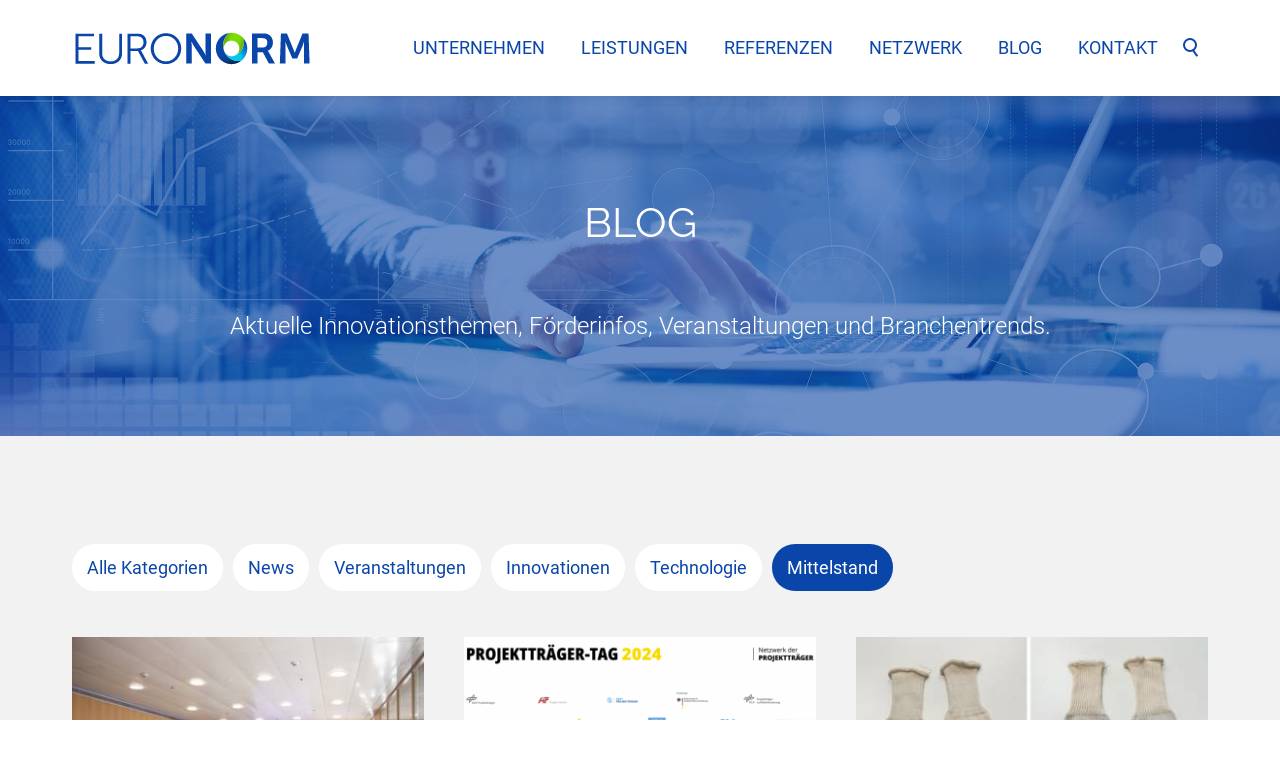

--- FILE ---
content_type: text/html; charset=utf-8
request_url: https://www.euronorm.de/aktuelles/index-mittelstand.php
body_size: 20997
content:
<!DOCTYPE html>
<html lang="de" class="pagestatus-init no-js no-weditor scrolled-top page_var0 object-default project-de subdir-aktuelles navId-"><head><meta charset="UTF-8" /><title>Aktuelle Mittelstandsinfos</title><!--
      Diese Seite wurde mit Weblication® CMS erstellt.
      Weblication® ist ein Produkt der Scholl Communications AG in 77694 Kehl.
      Weitere Informationen finden Sie unter https://www.weblication.de bzw. https://scholl.de.
    --><meta name="Description" content="Meldungen mit dem Thema Mittelstand"/><meta name="Keywords" content="aktuelles, meldungen, mittelstand, kmu"/><meta name="Robots" content="index, noodp"/><meta name="viewport" content="width=device-width, initial-scale=1"/><meta name="Generator" content="Weblication® CMS"/><!--[if IE]><meta http-equiv="x-ua-compatible" content="IE=edge" /><![endif]--><meta name="format-detection" content="telephone=no"/><meta name="google-site-verification" content="SB2kEHWH3drB8e0HkI1TNzWedCmwR6Y-22mzUjiYGZI"/><meta name="geo.region" content="DE-BE"/><meta name="geo.placename" content="Stralauer Platz 34, 10243 Berlin, Deutschland"/><meta name="geo.position" content="52.50844;13.43247"/><link rel="icon" href="/eu-wGlobal/wGlobal/layout/images/site-icons/favicon.png"/><script>document.documentElement.className = document.documentElement.className.replace('no-js', 'js');wNavidStandard='';wProjectPath='/de'; </script><!--WNEOUC:<link rel="stylesheet" href="/eu-wGlobal/wGlobal/layout/styles/optimized/design_bb6a8f709aa007feb66aabbabac7ed4d.css?1704369608"/>:WNEOUC--><!--WEOUCO--><style>
@media only screen and (min-width: 1200px){}@media only screen and (max-width: 1199px){}@media only screen and (min-width: 992px){}@media only screen and (max-width: 991px){}@media only screen and (min-width: 768px){}@media only screen and (max-width: 767px){}@media only screen and (min-width: 576px){}@media only screen and (max-width: 575px){}@media only screen and (min-width: 415px){}@media only screen and (max-width: 414px){}.isDarkBackground, .isLightBackground .isDarkBackground{}.isDarkBackground div, .isDarkBackground span, .isDarkBackground p, .isDarkBackground strong, .isDarkBackground em, .isDarkBackground ul, .isDarkBackground li, .isLightBackground .isDarkBackground div, .isLightBackground .isDarkBackground span, .isLightBackground .isDarkBackground p, .isLightBackground .isDarkBackground strong, .isLightBackground .isDarkBackground em, .isLightBackground .isDarkBackground ul, .isLightBackground .isDarkBackground li{color:#FFFFFF}.isDarkBackground a, .isDarkBackground a *, .isLightBackground .isDarkBackground a, .isLightBackground .isDarkBackground a *{color:#FFFFFF}.isDarkBackground a:hover, .isDarkBackground a *:hover, .isLightBackground .isDarkBackground a:hover, .isLightBackground .isDarkBackground a *:hover{color:#FFFFFF}.isDarkBackground .accordionHeaderOpener, .isLightBackground .isDarkBackground .accordionHeaderOpener{}.isDarkBackground .accordionHeaderOpener:before, .isDarkBackground .accordionHeaderOpener:after, .isLightBackground .isDarkBackground .accordionHeaderOpener:before, .isLightBackground .isDarkBackground .accordionHeaderOpener:after{background-color:#FFFFFF !important}.isDarkBackground .text-sub, .isLightBackground .isDarkBackground .text-sub{color:rgba(255,255,255,0.5)}.isDarkBackground .text-weak, .isLightBackground .isDarkBackground .text-weak{color:rgba(255,255,255,0.5)}.isDarkBackground h1, .isDarkBackground h1 *, .isLightBackground .isDarkBackground h1, .isLightBackground .isDarkBackground h1 *{color:#FFFFFF}.isDarkBackground h2, .isDarkBackground h2 *, .isLightBackground .isDarkBackground h2, .isLightBackground .isDarkBackground h2 *{color:#FFFFFF}.isDarkBackground h3, .isDarkBackground h3 *, .isLightBackground .isDarkBackground h3, .isLightBackground .isDarkBackground h3 *{color:#FFFFFF}.isDarkBackground h4, .isDarkBackground h4 *, .isDarkBackground h5, .isDarkBackground h5 *, .isDarkBackground h6, .isDarkBackground h6 *, .isLightBackground .isDarkBackground h4, .isLightBackground .isDarkBackground h4 *, .isLightBackground .isDarkBackground h5, .isLightBackground .isDarkBackground h5 *, .isLightBackground .isDarkBackground h6, .isLightBackground .isDarkBackground h6 *{color:#FFFFFF}.isDarkBackground .listDefault, .isDarkBackground .listSearch, .isLightBackground .isDarkBackground .listDefault, .isLightBackground .isDarkBackground .listSearch{}.isDarkBackground .listDefault .listEntryTitle, .isDarkBackground .listSearch .listEntryTitle, .isLightBackground .isDarkBackground .listDefault .listEntryTitle, .isLightBackground .isDarkBackground .listSearch .listEntryTitle{color:#FFFFFF}.isDarkBackground .listDefault .listEntryDate, .isDarkBackground .listSearch .listEntryDate, .isLightBackground .isDarkBackground .listDefault .listEntryDate, .isLightBackground .isDarkBackground .listSearch .listEntryDate{color:rgba(255,255,255,0.4)}.isDarkBackground .listDefault .listEntryDescription, .isDarkBackground .listDefault .listEntryDescription *, .isDarkBackground .listSearch .listEntryDescription, .isDarkBackground .listSearch .listEntryDescription *, .isLightBackground .isDarkBackground .listDefault .listEntryDescription, .isLightBackground .isDarkBackground .listDefault .listEntryDescription *, .isLightBackground .isDarkBackground .listSearch .listEntryDescription, .isLightBackground .isDarkBackground .listSearch .listEntryDescription *{color:rgba(255,255,255,0.6)}.isDarkBackground .listDefault .listEntryUrl > a, .isDarkBackground .listSearch .listEntryUrl > a, .isLightBackground .isDarkBackground .listDefault .listEntryUrl > a, .isLightBackground .isDarkBackground .listSearch .listEntryUrl > a{color:#FFFFFF}.isDarkBackground .listDefault .listEntryUrl > a:hover, .isDarkBackground .listSearch .listEntryUrl > a:hover, .isLightBackground .isDarkBackground .listDefault .listEntryUrl > a:hover, .isLightBackground .isDarkBackground .listSearch .listEntryUrl > a:hover{color:#FFFFFF}.isLightBackground, .isDarkBackground .isLightBackground{}.isLightBackground div, .isLightBackground span, .isLightBackground p, .isLightBackground strong, .isLightBackground em, .isLightBackground ul, .isLightBackground li, .isDarkBackground .isLightBackground div, .isDarkBackground .isLightBackground span, .isDarkBackground .isLightBackground p, .isDarkBackground .isLightBackground strong, .isDarkBackground .isLightBackground em, .isDarkBackground .isLightBackground ul, .isDarkBackground .isLightBackground li{color:#000000}.isLightBackground a, .isLightBackground a *, .isDarkBackground .isLightBackground a, .isDarkBackground .isLightBackground a *{color:#0A46AA}.isLightBackground a:hover, .isLightBackground a *:hover, .isDarkBackground .isLightBackground a:hover, .isDarkBackground .isLightBackground a *:hover{color:#00C8F0}.isLightBackground .accordionHeaderOpener, .isDarkBackground .isLightBackground .accordionHeaderOpener{}.isLightBackground .accordionHeaderOpener:before, .isLightBackground .accordionHeaderOpener:after, .isDarkBackground .isLightBackground .accordionHeaderOpener:before, .isDarkBackground .isLightBackground .accordionHeaderOpener:after{background-color:#000000 !important}.isLightBackground .text-sub, .isDarkBackground .isLightBackground .text-sub{color:rgba(0,0,0,0.5)}.isLightBackground .text-weak, .isDarkBackground .isLightBackground .text-weak{color:rgba(0,0,0,0.4)}.isLightBackground h1, .isLightBackground h1 *, .isDarkBackground .isLightBackground h1, .isDarkBackground .isLightBackground h1 *{color:#0A46AA}.isLightBackground h2, .isLightBackground h2 *, .isDarkBackground .isLightBackground h2, .isDarkBackground .isLightBackground h2 *{color:#0A46AA}.isLightBackground h3, .isLightBackground h3 *, .isDarkBackground .isLightBackground h3, .isDarkBackground .isLightBackground h3 *{color:#0A46AA}.isLightBackground h4, .isLightBackground h4 *, .isLightBackground h5, .isLightBackground h5 *, .isLightBackground h6, .isLightBackground h6 *, .isDarkBackground .isLightBackground h4, .isDarkBackground .isLightBackground h4 *, .isDarkBackground .isLightBackground h5, .isDarkBackground .isLightBackground h5 *, .isDarkBackground .isLightBackground h6, .isDarkBackground .isLightBackground h6 *{color:#0A46AA}.isLightBackground .listDefault, .isLightBackground .listSearch, .isDarkBackground .isLightBackground .listDefault, .isDarkBackground .isLightBackground .listSearch{}.isLightBackground .listDefault .listEntryTitle, .isLightBackground .listSearch .listEntryTitle, .isDarkBackground .isLightBackground .listDefault .listEntryTitle, .isDarkBackground .isLightBackground .listSearch .listEntryTitle{color:#0A46AA}.isLightBackground .listDefault .listEntryDate, .isLightBackground .listSearch .listEntryDate, .isDarkBackground .isLightBackground .listDefault .listEntryDate, .isDarkBackground .isLightBackground .listSearch .listEntryDate{color:rgba(0,0,0,0.4)}.isLightBackground .listDefault .listEntryDescription, .isLightBackground .listDefault .listEntryDescription *, .isLightBackground .listSearch .listEntryDescription, .isLightBackground .listSearch .listEntryDescription *, .isDarkBackground .isLightBackground .listDefault .listEntryDescription, .isDarkBackground .isLightBackground .listDefault .listEntryDescription *, .isDarkBackground .isLightBackground .listSearch .listEntryDescription, .isDarkBackground .isLightBackground .listSearch .listEntryDescription *{color:rgba(0,0,0,0.6)}.isLightBackground .listDefault .listEntryUrl > a, .isLightBackground .listSearch .listEntryUrl > a, .isDarkBackground .isLightBackground .listDefault .listEntryUrl > a, .isDarkBackground .isLightBackground .listSearch .listEntryUrl > a{color:#0A46AA}.isLightBackground .listDefault .listEntryUrl > a:hover, .isLightBackground .listSearch .listEntryUrl > a:hover, .isDarkBackground .isLightBackground .listDefault .listEntryUrl > a:hover, .isDarkBackground .isLightBackground .listSearch .listEntryUrl > a:hover{color:#0A46AA}html.embedpage-body-open{overflow:hidden}html.wglBox{}html.ios .wLightbox .wLightboxOuter .wLightboxInner{overflow:auto;-webkit-overflow-scrolling:touch}@media only screen and (min-width: 768px){}@media only screen and (min-width: 768px){}@media only screen and (min-width: 768px){}@media only screen and (min-width: 768px){}@media only screen and (min-width: 768px){}@media only screen and (min-width: 768px){}@media print{}.pageNaviList{text-align:center;margin:10px 0 10px 0;line-height:100%}.pageNaviList > a, .pageNaviList > span{display:inline-block;text-decoration:none;margin:0 1px 0 1px;padding:2px 14px 7px 14px;font-size:14px}.pageNaviList > a:hover{background-color:transparent;color:#828F99;border-bottom:solid 4px #D2E6F0}.pageNaviList > a:hover > span:before, .pageNaviList > a:hover > span:after{background-color:#828F99}.pageNaviList .pageNaviLink{background-color:transparent;color:#828F99;border-bottom:solid 4px #828F99}.pageNaviList .pageNaviCurrent{background-color:transparent;color:#828F99;border-bottom:solid 4px #D2E6F0;font-weight:bold}.pageNaviList .pageNaviOverviewLink{background-color:transparent;color:#828F99;border:solid 1px #828F99;border-radius:3px}.pageNaviList .pageNaviBackLink, .pageNaviList .pageNaviNextLink{background-color:transparent;color:#828F99;border:none !important}.pageNaviList .pageNaviBackLink > span, .pageNaviList .pageNaviNextLink > span{height:100%;position:relative;color:transparent !important}.pageNaviList .pageNaviBackLink > span:before, .pageNaviList .pageNaviBackLink > span:after, .pageNaviList .pageNaviNextLink > span:before, .pageNaviList .pageNaviNextLink > span:after{content:'';position:absolute;top:8px;left:0;display:block;width:19px;height:3px;background-color:#828F99}.pageNaviList .pageNaviBackLink > span:before, .pageNaviList .pageNaviNextLink > span:before{transform:rotate(-45deg)}.pageNaviList .pageNaviBackLink > span:after, .pageNaviList .pageNaviNextLink > span:after{margin-top:11px;transform:rotate(45deg)}.pageNaviList .pageNaviNextLink{}.pageNaviList .pageNaviNextLink > span{}.pageNaviList .pageNaviNextLink > span:before{transform:rotate(45deg)}.pageNaviList .pageNaviNextLink > span:after{transform:rotate(-45deg)}#blockContentInner{}#blockContentInner .elementSection > div, #blockContentInner .elementSectionObjectContactPerson > div{}html:lang(en) .wReaderPanelEmbed .wButtonStartReading:before{content:'Read aloud'}html:lang(en) .wReaderPanelEmbed .wButtonStopReading:before{content:'Stop'}#blockHeader #scrollProgress{position:absolute}html{overflow-y:scroll;-webkit-text-size-adjust:100%;font-size:14px}html.zoom-l{font-size:18.2px}@media only screen and (min-width: 768px){html{font-size:15px}html.zoom-l{font-size:19.5px}}@media only screen and (min-width: 992px){html{font-size:15px}html.zoom-l{font-size:19.5px}}@media only screen and (min-width: 1200px){html{font-size:18px}html.zoom-l{font-size:23.4px}}body{margin:0;padding:0;font-family:'Roboto', Arial, Helvetica, Sans-serif;font-size:1rem;line-height:140%;color:#000000;background:#FFFFFF;-webkit-tap-highlight-color:transparent}body.bodyBlank{background:none;background-color:transparent}#blockPage{}@media only screen and (min-width: 992px){#blockPage{margin-top:0;margin-bottom:0}}#blockHeader{width:100%;padding:0;background:#FFFFFF;position:relative;z-index:1;position:fixed;z-index:100;top:0}#blockHeader #blockHeaderMain{height:48px}#blockHeader #blockHeaderMain #blockHeaderMainInner{max-width:1170px;position:relative;margin:0 auto}#blockHeader #blockHeaderMain #logo{position:absolute;z-index:2;margin:13px 0 0 1rem}#blockHeader #blockHeaderMain #logo > img, #blockHeader #blockHeaderMain #logo > svg{height:20px;width:auto;display:block}#blockHeader #blockHeaderMain #logo .logoImgFull{display:none}#blockHeader #blockHeaderMain #logo .logoImgOnScroll{display:none}#blockHeader #blockHeaderMain #searchBox{position:absolute}#blockHeader #blockHeaderMain #searchBox .searchBoxContainer{display:block;position:relative;height:32px;width:32px}#blockHeader #blockHeaderMain #searchBox .searchBoxContainer .searchBoxLabel{display:block}#blockHeader #blockHeaderMain #searchBox .searchBoxContainer .searchBoxLabel > label{font-size:0;display:block}#blockHeader #blockHeaderMain #searchBox .searchBoxContainer .searchBoxLabel > label:before{content:'';pointer-events:none;position:absolute;top:6px;left:7px;width:14px;height:14px;border:solid 2px #0A46AA;border-radius:50%;z-index:11}#blockHeader #blockHeaderMain #searchBox .searchBoxContainer .searchBoxLabel > label:after{content:'';pointer-events:none;position:absolute;top:6px;left:6px;width:8px;height:2px;background-color:#0A46AA;transform:rotate(54deg);margin-top:14px;margin-left:9px;z-index:11}#blockHeader #blockHeaderMain #searchBox .searchBoxContainer .searchBoxElement{}#blockHeader #blockHeaderMain #searchBox .searchBoxContainer .searchBoxElement .searchTerm{position:absolute;cursor:pointer;z-index:10;top:2px;right:0;width:32px;height:28px;line-height:26px;margin:0;padding:0 4px;opacity:0;border:solid 1px #EAEFF2;transition:all 0.3s linear}#blockHeader #blockHeaderMain #searchBox .searchBoxContainer .searchBoxElement .searchTerm:focus{width:120px;right:32px;opacity:1}#blockHeader #blockHeaderMain #searchBox .searchBoxContainer .searchBoxElement #searchSuggestOuter{display:none}#blockHeader #blockHeaderMain #searchBox .searchBoxContainer .searchBoxElement.hasFocus #searchSuggestOuter{display:block;position:absolute;top:29px;right:32px;z-index:20;background-color:#FFFFFF;color:#000000;border:solid 1px #EAEFF2}#blockHeader #blockHeaderMain #searchBox .searchBoxContainer .searchBoxElement.hasFocus #searchSuggestOuter .searchSuggestEntry{padding:2px 6px;cursor:pointer}#blockHeader #blockHeaderMain #searchBox .searchBoxContainer .searchBoxElement.hasFocus #searchSuggestOuter .searchSuggestEntry:first-child{padding:4px 6px 2px 6px}#blockHeader #blockHeaderMain #searchBox .searchBoxContainer .searchBoxElement.hasFocus #searchSuggestOuter .searchSuggestEntry:last-child{padding:2px 6px 4px 6px}#blockHeader #blockHeaderMain #searchBox .searchBoxContainer .searchBoxElement.hasFocus #searchSuggestOuter .searchSuggestEntry:hover{background-color:#F2F2F2}#blockHeader #blockHeaderMain #searchBox .searchBoxContainer #searchSubmit{display:none}#blockHeader #blockHeaderMain #searchBox{position:absolute;top:8px;right:58px}@media only screen and (min-width: 576px){#blockHeader #blockHeaderMain #logo{margin:13px 0 0 2rem}}@media only screen and (max-width: 991px){#blockHeader #blockHeaderMain{}#blockHeader #blockHeaderMain html.navmenu-open{overflow:hidden}#blockHeader #blockHeaderMain #navigationMain{width:100%;position:relative}#blockHeader #blockHeaderMain #navigationMain > nav{display:block;position:fixed;top:0;left:0;width:100vw;height:0;margin-bottom:1rem;padding:0 1rem;overflow:auto;background-color:#FFFFFF;transition:all 0.3s ease-in-out}.navmenu-open #blockHeader #blockHeaderMain #navigationMain > nav{display:block;height:600px;height:calc(100vh - 48px)}#blockHeader #blockHeaderMain #navigationMain ul{list-style-type:none;margin:0;padding:0}#blockHeader #blockHeaderMain #navigationMain li{position:relative;display:block;margin:0;padding:0}#blockHeader #blockHeaderMain #navigationMain li > a{display:block;text-decoration:none;text-align:left}#blockHeader #blockHeaderMain #navigationMain li > ul{display:none}#blockHeader #blockHeaderMain #navigationMain li.selected, #blockHeader #blockHeaderMain #navigationMain li.descendantSelected{}#blockHeader #blockHeaderMain #navigationMain li.selected > ul, #blockHeader #blockHeaderMain #navigationMain li.descendantSelected > ul{display:block}#blockHeader #blockHeaderMain #navigationMain > nav{}#blockHeader #blockHeaderMain #navigationMain > nav > ul{max-width:1200px;margin:0 auto}#blockHeader #blockHeaderMain #navigationMain > nav > ul > li{}#blockHeader #blockHeaderMain #navigationMain > nav > ul > li > a{font-size:1.4rem;line-height:2.6rem;color:#0A46AA;background-color:transparent;padding:0.7rem 3rem 0.7rem 1rem}#blockHeader #blockHeaderMain #navigationMain > nav > ul > li.selected, #blockHeader #blockHeaderMain #navigationMain > nav > ul > li.descendantSelected{}#blockHeader #blockHeaderMain #navigationMain > nav > ul > li.selected > a, #blockHeader #blockHeaderMain #navigationMain > nav > ul > li.descendantSelected > a{color:#0A46AA;background-color:transparent}#blockHeader #blockHeaderMain #navigationMain > nav > ul > li:hover{}#blockHeader #blockHeaderMain #navigationMain > nav > ul > li:hover > a{color:#0A46AA;background-color:transparent}#blockHeader #blockHeaderMain #navigationMain > nav > ul > li > a:active{color:#0A46AA;background-color:rgba(0,0,0,0.05)}#blockHeader #blockHeaderMain #navigationMain > nav > ul > li span.navpointToggler{position:absolute;cursor:pointer;right:16px;top:16px;width:36px;height:26px;padding:0;box-sizing:content-box}#blockHeader #blockHeaderMain #navigationMain > nav > ul > li span.navpointToggler:before, #blockHeader #blockHeaderMain #navigationMain > nav > ul > li span.navpointToggler:after{transition:all 0.3s ease-in-out;content:'';position:absolute;margin:11px 0 0 5px;display:block;width:14px;height:2px;background-color:#0A46AA;transform:rotate(40deg)}#blockHeader #blockHeaderMain #navigationMain > nav > ul > li span.navpointToggler:after{margin:11px 0 0 15px;transform:rotate(-40deg)}#blockHeader #blockHeaderMain #navigationMain > nav > ul > li span.navpointToggler.open{}#blockHeader #blockHeaderMain #navigationMain > nav > ul > li span.navpointToggler.open:before{transform:rotate(-40deg)}#blockHeader #blockHeaderMain #navigationMain > nav > ul > li span.navpointToggler.open:after{transform:rotate(40deg)}#blockHeader #blockHeaderMain #navigationMain > nav > ul > li > ul{}#blockHeader #blockHeaderMain #navigationMain > nav > ul > li > ul > li{}#blockHeader #blockHeaderMain #navigationMain > nav > ul > li > ul > li > a{font-size:1.2rem;line-height:2rem;color:#0A46AA;background-color:transparent;padding:0.3rem 3rem 0.3rem 2rem}#blockHeader #blockHeaderMain #navigationMain > nav > ul > li > ul > li.selected, #blockHeader #blockHeaderMain #navigationMain > nav > ul > li > ul > li.descendantSelected{}#blockHeader #blockHeaderMain #navigationMain > nav > ul > li > ul > li.selected > a, #blockHeader #blockHeaderMain #navigationMain > nav > ul > li > ul > li.descendantSelected > a{color:#0A46AA;background-color:transparent}#blockHeader #blockHeaderMain #navigationMain > nav > ul > li > ul > li:hover{}#blockHeader #blockHeaderMain #navigationMain > nav > ul > li > ul > li:hover > a{color:#0A46AA;background-color:transparent}#blockHeader #blockHeaderMain #navigationMain > nav > ul > li > ul > li > a:active{color:#0A46AA;background-color:rgba(0,0,0,0.05)}#blockHeader #blockHeaderMain #navigationMain > nav > ul > li > ul > li span.navpointToggler{height:26px;padding:0;top:4px}#blockHeader #blockHeaderMain #navigationMain > nav > ul > li > ul > li > ul{}#blockHeader #blockHeaderMain #navigationMain > nav > ul > li > ul > li > ul > li{}#blockHeader #blockHeaderMain #navigationMain > nav > ul > li > ul > li > ul > li > a{font-size:1.2rem;line-height:2rem;color:#0A46AA;padding:0.2rem 3rem 0.2rem 3rem}#blockHeader #blockHeaderMain #navigationMain > nav > ul > li > ul > li > ul > li.selected, #blockHeader #blockHeaderMain #navigationMain > nav > ul > li > ul > li > ul > li.descendantSelected{}#blockHeader #blockHeaderMain #navigationMain > nav > ul > li > ul > li > ul > li.selected > a, #blockHeader #blockHeaderMain #navigationMain > nav > ul > li > ul > li > ul > li.descendantSelected > a{color:#0A46AA;background-color:transparent}#blockHeader #blockHeaderMain #navigationMain > nav > ul > li > ul > li > ul > li:hover{}#blockHeader #blockHeaderMain #navigationMain > nav > ul > li > ul > li > ul > li:hover > a{color:#0A46AA;background-color:transparent}#blockHeader #blockHeaderMain #navigationMain > nav > ul > li > ul > li > ul > li > a:active{color:#0A46AA;background-color:rgba(0,0,0,0.05)}#blockHeader #blockHeaderMain #navigationMain > nav > ul > li > ul > li > ul > li span.navpointToggler{height:2rem;padding:0.2rem;padding-right:0}#blockHeader #blockHeaderMain #navigationMain > nav > ul > li > ul > li > ul > li > ul{}#blockHeader #blockHeaderMain #navigationMain > nav > ul > li > ul > li > ul > li > ul > li{}#blockHeader #blockHeaderMain #navigationMain > nav > ul > li > ul > li > ul > li > ul > li > a{font-size:1.2rem;line-height:2rem;color:#0A46AA;padding:0.1rem 3rem 0.1rem 4rem}#blockHeader #blockHeaderMain #navigationMain > nav > ul > li > ul > li > ul > li > ul > li.selected, #blockHeader #blockHeaderMain #navigationMain > nav > ul > li > ul > li > ul > li > ul > li.descendantSelected{}#blockHeader #blockHeaderMain #navigationMain > nav > ul > li > ul > li > ul > li > ul > li.selected > a, #blockHeader #blockHeaderMain #navigationMain > nav > ul > li > ul > li > ul > li > ul > li.descendantSelected > a{color:#0A46AA;background-color:transparent}#blockHeader #blockHeaderMain #navigationMain > nav > ul > li > ul > li > ul > li > ul > li:hover{}#blockHeader #blockHeaderMain #navigationMain > nav > ul > li > ul > li > ul > li > ul > li:hover > a{color:#0A46AA;background-color:transparent}#blockHeader #blockHeaderMain #navigationMain > nav > ul > li > ul > li > ul > li > ul > li > a:active{color:#0A46AA;background-color:rgba(0,0,0,0.05)}#blockHeader #blockHeaderMain #navigationMain > nav > ul > li > ul > li > ul > li > ul > li span.navpointToggler{height:2rem;padding:0.2rem;padding-right:0}#blockHeader #blockHeaderMain #navigationMain .navLevelEmbed{display:none}#blockHeader #blockHeaderMain #navigationMain #navigationMainToggler{display:block;position:absolute;top:0;right:0;margin:0 0 0 0;cursor:pointer;width:32px;height:32px}#blockHeader #blockHeaderMain #navigationMain #navigationMainToggler > div:first-child{display:none;padding:12px 38px 12px 16px;color:#0A46AA;text-decoration:none;font-size:1.4rem;text-transform:uppercase}#blockHeader #blockHeaderMain #navigationMain #navigationMainToggler > div:last-child{position:relative;width:32px;height:32px}#blockHeader #blockHeaderMain #navigationMain #navigationMainToggler > div:last-child:before{content:'';position:absolute;width:26px;height:11px;margin:6px 0 0 3px;border-top:solid 2px #0A46AA;border-bottom:solid 2px #0A46AA;transition:all 0.3s linear, border-color 0.3s 0.3s linear}#blockHeader #blockHeaderMain #navigationMain #navigationMainToggler > div:last-child:after{content:'';position:absolute;width:26px;height:20px;margin:6px 0 0 3px;border-bottom:solid 2px #0A46AA;transition:all 0.3s linear}#blockHeader #blockHeaderMain #navigationMain #navigationMainToggler.open > div:last-child:before{transform:rotate(45deg);transform-origin:2px 5px;border-bottom-color:transparent;transition:all 0.3s linear, border-color 0.1s linear}#blockHeader #blockHeaderMain #navigationMain #navigationMainToggler.open > div:last-child:after{transform:rotate(-45deg);transform-origin:2px 16px}#blockHeader #blockHeaderMain #navigationMain{}#blockHeader #blockHeaderMain #navigationMain #navigationMainToggler{top:8px;right:16px}#blockHeader #blockHeaderMain #navigationMain > nav{margin-top:48px}}@media print and (max-width: 991px){#blockHeader #blockHeaderMain #navigationMain{display:none}}@media only screen and (min-width: 992px){#blockHeader{}#blockHeader #blockHeaderMain{height:96px;padding:0 4rem}#blockHeader #blockHeaderMain #logo{margin:26.5px 0 0 0;margin-top:26.5px}#blockHeader #blockHeaderMain #logo .logoImg{display:none}#blockHeader #blockHeaderMain #logo .logoImgFull{display:block}#blockHeader #blockHeaderMain #logo .logoImgOnScroll{display:none}#blockHeader #blockHeaderMain #logo > img, #blockHeader #blockHeaderMain #logo > svg{display:block;height:43px}#blockHeader #blockHeaderMain #searchBox{top:32px;right:0}#blockHeader #blockHeaderMain #navigationMainToggler{display:none}#blockHeader #blockHeaderMain #navigationMain{background-color:transparent;user-select:none;-webkit-user-select:none;-moz-user-select:none;-ms-user-select:none;width:100%}#blockHeader #blockHeaderMain #navigationMain ul{list-style-type:none;margin:0;padding:0}#blockHeader #blockHeaderMain #navigationMain span.navpointToggler{pointer-events:none}#blockHeader #blockHeaderMain #navigationMain > nav{}#blockHeader #blockHeaderMain #navigationMain > nav li{display:block;margin:0;padding:0}#blockHeader #blockHeaderMain #navigationMain > nav li > a{display:block;text-decoration:none}#blockHeader #blockHeaderMain #navigationMain > nav li > span.navpointToggler{display:none}#blockHeader #blockHeaderMain #navigationMain > nav li > ul{display:none;position:absolute;z-index:80}#blockHeader #blockHeaderMain #navigationMain > nav > ul{}#blockHeader #blockHeaderMain #navigationMain > nav > ul > li{float:left}#blockHeader #blockHeaderMain #navigationMain > nav > ul > li[data-source='meta']{display:none}#blockHeader #blockHeaderMain #navigationMain > nav > ul > li > a{font-family:inherit;font-size:1rem;color:#0A46AA;background-color:transparent;padding:0rem 1rem;line-height:48px}#blockHeader #blockHeaderMain #navigationMain > nav > ul > li.selected, #blockHeader #blockHeaderMain #navigationMain > nav > ul > li.descendantSelected{}#blockHeader #blockHeaderMain #navigationMain > nav > ul > li.selected > a, #blockHeader #blockHeaderMain #navigationMain > nav > ul > li.descendantSelected > a{color:#0A46AA;background-color:transparent}#blockHeader #blockHeaderMain #navigationMain > nav > ul > li:hover{}#blockHeader #blockHeaderMain #navigationMain > nav > ul > li:hover > a{color:#0A46AA;background-color:transparent}#blockHeader #blockHeaderMain #navigationMain > nav > ul > li > a:active{color:#0A46AA;background-color:transparent}#blockHeader #blockHeaderMain #navigationMain > nav > ul > li ul{width:280px;background-color:#F2F2F2;border-style:solid;border-width:0px;border-color:#F2F2F2}#blockHeader #blockHeaderMain #navigationMain > nav > ul > li ul > li{position:relative}#blockHeader #blockHeaderMain #navigationMain > nav > ul > li ul > li > a{font-family:inherit;font-size:0.8rem;color:#0A46AA;background-color:transparent;padding:0.5rem 1rem}#blockHeader #blockHeaderMain #navigationMain > nav > ul > li ul > li.selected, #blockHeader #blockHeaderMain #navigationMain > nav > ul > li ul > li.descendantSelected{}#blockHeader #blockHeaderMain #navigationMain > nav > ul > li ul > li.selected > a, #blockHeader #blockHeaderMain #navigationMain > nav > ul > li ul > li.descendantSelected > a{color:#0A46AA;background-color:transparent}#blockHeader #blockHeaderMain #navigationMain > nav > ul > li ul > li:hover{}#blockHeader #blockHeaderMain #navigationMain > nav > ul > li ul > li:hover > a{color:#0A46AA;background-color:rgba(0,0,0,0.02)}#blockHeader #blockHeaderMain #navigationMain > nav > ul > li ul > li > a:active{color:#0A46AA;background-color:rgba(0,0,0,0.05)}#blockHeader #blockHeaderMain #navigationMain > nav > ul > li ul > li ul{top:-0px;right:calc(-100% - 2 * 0px);width:calc(100% + 1 * 0px)}#blockHeader #blockHeaderMain #navigationMain > nav > ul > li ul > li ul > li{position:relative}#blockHeader #blockHeaderMain #navigationMain > nav > ul > li ul > li ul > li > a{font-family:inherit;font-size:0.8rem;color:#0A46AA;background-color:transparent;padding:0.5rem 1rem}#blockHeader #blockHeaderMain #navigationMain > nav > ul > li ul > li ul > li.selected, #blockHeader #blockHeaderMain #navigationMain > nav > ul > li ul > li ul > li.descendantSelected{}#blockHeader #blockHeaderMain #navigationMain > nav > ul > li ul > li ul > li.selected > a, #blockHeader #blockHeaderMain #navigationMain > nav > ul > li ul > li ul > li.descendantSelected > a{color:#0A46AA;background-color:transparent}#blockHeader #blockHeaderMain #navigationMain > nav > ul > li ul > li ul > li:hover{}#blockHeader #blockHeaderMain #navigationMain > nav > ul > li ul > li ul > li:hover > a{color:#0A46AA;background-color:rgba(0,0,0,0.02)}#blockHeader #blockHeaderMain #navigationMain > nav > ul > li ul > li ul > li > a:active{color:#0A46AA;background-color:rgba(0,0,0,0.05)}#blockHeader #blockHeaderMain #navigationMain > nav > ul > li ul > li ul > li ul{top:-0px;right:calc(-100% - 2 * 0px)}#blockHeader #blockHeaderMain #navigationMain > nav > ul > li ul > li ul > li:hover > ul{display:block}#blockHeader #blockHeaderMain #navigationMain > nav > ul > li ul > li ul > li.childs.open > .navpointToggler{display:block}#blockHeader #blockHeaderMain #navigationMain > nav > ul > li ul > li:hover > ul{display:block}#blockHeader #blockHeaderMain #navigationMain > nav > ul > li ul > li.childs.open > .navpointToggler{display:block}#blockHeader #blockHeaderMain #navigationMain > nav > ul > li ul.subleftside > li > ul{right:100%}#blockHeader #blockHeaderMain #navigationMain > nav > ul > li ul.subleftside li.childs{}#blockHeader #blockHeaderMain #navigationMain > nav > ul > li ul.subleftside li.childs > a{padding-left:32px}#blockHeader #blockHeaderMain #navigationMain > nav > ul > li:not(.hasMegaDropdown):hover > ul{display:block}#blockHeader #blockHeaderMain #navigationMain .navpointToggler{position:absolute;display:block;right:0;top:9px;width:32px;height:24px;cursor:pointer}#blockHeader #blockHeaderMain #navigationMain .navpointToggler:before, #blockHeader #blockHeaderMain #navigationMain .navpointToggler:after{content:'';position:absolute;display:block;width:9px;height:1px;margin:9px 0 0 12px;background-color:#0A46AA;transform:rotate(50deg)}#blockHeader #blockHeaderMain #navigationMain .navpointToggler:after{margin:15px 0 0 12px;transform:rotate(-50deg)}#blockHeader #blockHeaderMain #navigationMain .subleftside > li > .navpointToggler{right:auto;left:0}#blockHeader #blockHeaderMain #navigationMain .subleftside > li > .navpointToggler:before{transform:rotate(-50deg)}#blockHeader #blockHeaderMain #navigationMain .subleftside > li > .navpointToggler:after{transform:rotate(50deg)}#blockHeader #blockHeaderMain #navigationMain .navLevelEmbed{display:none;position:absolute;z-index:101;width:100%;max-height:calc(100vh - 48px - 36px);left:0;margin:0;padding:40px 40px 40px 40px;overflow:auto;background-color:#F2F2F2;border-style:solid;border-width:0px;border-color:#F2F2F2;color:#000000}#blockHeader #blockHeaderMain #navigationMain .navLevelEmbed .elementSection, #blockHeader #blockHeaderMain #navigationMain .navLevelEmbed .elementSectionObjectContactPerson{padding:0 !important}#blockHeader #blockHeaderMain #navigationMain{position:absolute;width:100%;top:24px;right:32px}#blockHeader #blockHeaderMain #navigationMain #navigationMainToggler{top:8px}#blockHeader #blockHeaderMain #navigationMain > nav{}#blockHeader #blockHeaderMain #navigationMain > nav > ul{float:right}}#blockBody{background:#FFFFFF;margin:0 auto;padding-top:48px}@media only screen and (min-width: 992px){#blockBody{padding-top:96px}}#blockBodyBefore{position:relative}#navigationBreadcrumb{background-color:transparent}#navigationBreadcrumb:empty{display:none}#navigationBreadcrumb > div{}#navigationBreadcrumb > div > div{display:inline-block}#navigationBreadcrumb > div > div a{text-decoration:none;padding:0 0.3rem 0 0;color:rgba(180,180,180,0.5)}#navigationBreadcrumb > div > div a:before{content:'>';padding:0 0.3rem 0 0;color:rgba(180,180,180,0.5)}#navigationBreadcrumb > div > div a:hover{color:#00C8F0}#navigationBreadcrumb > div > div a:active{color:#B4B4B4}#navigationBreadcrumb > div > div:first-child{}#navigationBreadcrumb > div > div:first-child > a:before{content:'';padding:0}#navigationBreadcrumb{display:none}@media only screen and (min-width: 992px){#navigationBreadcrumb{display:block}#navigationBreadcrumb > div{max-width:1170px;margin:0 auto;padding:0.5rem 0}}#blockMain{position:relative;margin:0 auto;max-width:100%}@media only screen and (min-width: 992px){}#blockContent{display:block;position:relative;background:#FFFFFF}#blockContent > div, #blockContent > div > div.wWebtagGroup > div > div > div{}#blockContent > div > .elementContent, #blockContent > div > .elementText, #blockContent > div > .elementLink, #blockContent > div > .elementHeadline, #blockContent > div > .elementBox, #blockContent > div > div.wWebtagGroup > div > div > div > .elementContent, #blockContent > div > div.wWebtagGroup > div > div > div > .elementText, #blockContent > div > div.wWebtagGroup > div > div > div > .elementLink, #blockContent > div > div.wWebtagGroup > div > div > div > .elementHeadline, #blockContent > div > div.wWebtagGroup > div > div > div > .elementBox{margin-left:20px;margin-right:20px}@media only screen and (min-width: 992px){#blockContent{}#blockContent > div, #blockContent > div > div.wWebtagGroup > div > div > div{}#blockContent > div > .elementContent, #blockContent > div > .elementText, #blockContent > div > .elementLink, #blockContent > div > .elementHeadline, #blockContent > div > .elementBox, #blockContent > div > div.wWebtagGroup > div > div > div > .elementContent, #blockContent > div > div.wWebtagGroup > div > div > div > .elementText, #blockContent > div > div.wWebtagGroup > div > div > div > .elementLink, #blockContent > div > div.wWebtagGroup > div > div > div > .elementHeadline, #blockContent > div > div.wWebtagGroup > div > div > div > .elementBox{max-width:960px;margin-left:auto;margin-right:auto}}#blockAfter{position:relative}@media only screen and (min-width: 992px){}@media only screen and (min-width: 992px){}@media only screen and (min-width: 992px){}#blockFooter{display:block;clear:both;position:relative;margin:0 auto}#blockFooter h1, #blockFooter h2, #blockFooter h3, #blockFooter h4, #blockFooter h5, #blockFooter h6{font-weight:normal}#blockFooter p, #blockFooter ul{}#blockFooter a{text-decoration:none;line-height:175%}#blockFooter a:before{margin-top:7px}.object-singlepage #blockHeader{background-color:#F2F2F2}.page_var0{}.page_var0{}.page_var0 #blockMain{max-width:100%;margin:0 auto}.page_var10 #blockHeader, .page_var740 #blockHeader, .page_var730 #blockHeader, .page_var710 #blockHeader, .page_var1 #blockHeader, .page_var0 #blockHeader{}.page_var0 #blockContent{}.page_var20 #blockHeader{}@media only screen and (min-width: 576px){}@media only screen and (min-width: 992px){}@media only screen and (min-width: 992px){}.page_var30 #blockHeader{}@media only screen and (min-width: 576px){}@media only screen and (min-width: 992px){}@media only screen and (min-width: 992px){}.page_var330 #blockHeader{}@media only screen and (min-width: 576px){}@media only screen and (min-width: 992px){}@media only screen and (min-width: 992px){}.page_var40 #blockHeader{}@media only screen and (min-width: 576px){}@media only screen and (min-width: 992px){}@media only screen and (min-width: 992px){}.page_var100 #blockHeader{}.page_var400 #blockHeader{max-width:none;z-index:3}.scrolled-top.page_var400 #blockHeader{background-color:transparent}.page_var400 #blockHeader #blockHeaderBefore{display:none}.scrolldirection-down.page_var400 #blockHeader, .scrolldirection-up.page_var400 #blockHeader{background:#FFFFFF}.page_var400.weditor #blockHeader{position:relative}.page_var500 #blockHeader{max-width:none;z-index:3}.scrolled-top.page_var500 #blockHeader{background-color:transparent}.page_var500 #blockHeader #blockHeaderBefore{display:none}.page_var500 #blockHeader #navigationMain{display:none}.scrolldirection-down.page_var500 #blockHeader, .scrolldirection-up.page_var500 #blockHeader{background:#FFFFFF}.page_var500.weditor #blockHeader{position:relative}.page_var730 #blockHeader{display:none}.page_var740 #blockHeader{display:none}.listDefault:after, .elementBox > .boxInner:after, #blockFooter:after, #blockMain:after, #blockBody:after, #blockHeader:after{display:table;overflow:hidden;visibility:hidden;clear:both;content:".";height:0;font-size:0;line-height:0}.clickable{cursor:pointer}picture{line-height:0}picture img{max-width:100%}picture[data-lazyloading='1'] img.wglLazyLoadInit{background:transparent}html{box-sizing:border-box}*, *:before, *:after{box-sizing:inherit}img{}img .picture{margin:0;height:auto;max-width:100%;vertical-align:bottom}img .pictureLeft{float:left;margin:0 24px 10px 0;height:auto;max-width:100%;vertical-align:bottom}img .pictureCenter{margin:0 24px 4px 0;height:auto;max-width:100%;vertical-align:bottom}img .pictureRight{float:right;margin:0 0 4px 24px;height:auto;max-width:100%;vertical-align:bottom}p{margin:0 0 1rem 0}ul{margin:0;padding:0;list-style:none}ol, ul{margin:0;padding:0}li{margin:0;padding:0}hr{margin:0 0 10px 0;border-color:#EAEFF2;border-style:solid none none none;height:0px}acronym, abbr{border-bottom:dotted 2px #0A46AA}blockquote{border-left:solid 4px #EAEFF2;padding-left:1rem}sup{font-size:70%;line-height:0;vertical-align:super}a{text-decoration:underline;color:#0A46AA}a > span{color:inherit !important}#blockFooter a{text-decoration:none}a.downloadIcon > span:first-child, a.iconUrl > span, a.intern:before, a.extern:before, a.box:before, a.boxPicture:before, a.download:before, a.pdf:before, a.doc:before, a.xls:before, a.audio:before, a.video:before, a.next:before, a.back:before, a.wpst:before, a.mail:before, a.wpst:before, span.phone:before, a.phone:before, span.fax:before, a.fax:before, span.mobile:before, a.mobile:before, a.maps:before, a.rss:before, a.vcf:before, a.ical:before{content:'';display:inline-block;outline:none;margin:4px 5px 0 0;width:16px;height:16px;vertical-align:top;background-position:0 0;background-repeat:no-repeat;flex:none}a.next, a.intern, a.extern, a.box, a.boxPicture, a.download, a.pdf, a.doc, a.xls, a.audio, a.video, a.next, a.back, a.wpst, a.wpst, a.mail, a.wpst, span.phone, a.phone, span.fax, a.fax, span.mobile, a.mobile, a.maps, a.rss, a.vcf, a.ical{}a.next > span, a.intern > span, a.extern > span, a.box > span, a.boxPicture > span, a.download > span, a.pdf > span, a.doc > span, a.xls > span, a.audio > span, a.video > span, a.next > span, a.back > span, a.wpst > span, a.mail > span, a.wpst > span, span.phone > span, a.phone > span, span.fax > span, a.fax > span, span.mobile > span, a.mobile > span, a.maps > span, a.rss > span, a.vcf > span, a.ical > span{display:inline-block;text-decoration:inherit;color:inherit;font:inherit;max-width:calc(100% - 20px)}body, .isLightBackground, .isDarkBackground .isLightBackground, .isDarkBackground .isInverseBackground{}body a.intern:before, .isLightBackground a.intern:before, .isDarkBackground .isLightBackground a.intern:before, .isDarkBackground .isInverseBackground a.intern:before{background-image:url("/eu-wGlobal/wGlobal/layout/images/links/optimized/intern@stroke(000000).svg")}body a.extern:before, .isLightBackground a.extern:before, .isDarkBackground .isLightBackground a.extern:before, .isDarkBackground .isInverseBackground a.extern:before{background-image:url("/eu-wGlobal/wGlobal/layout/images/links/optimized/extern@stroke(000000).svg")}body a.box:before, .isLightBackground a.box:before, .isDarkBackground .isLightBackground a.box:before, .isDarkBackground .isInverseBackground a.box:before{background-image:url("/eu-wGlobal/wGlobal/layout/images/links/optimized/box@stroke(000000).svg")}body a.boxPicture:before, .isLightBackground a.boxPicture:before, .isDarkBackground .isLightBackground a.boxPicture:before, .isDarkBackground .isInverseBackground a.boxPicture:before{background-image:url("/eu-wGlobal/wGlobal/layout/images/links/optimized/box@stroke(000000).svg")}body a.download:before, .isLightBackground a.download:before, .isDarkBackground .isLightBackground a.download:before, .isDarkBackground .isInverseBackground a.download:before{background-image:url("/eu-wGlobal/wGlobal/layout/images/links/optimized/download@stroke(000000).svg")}body a.pdf:before, .isLightBackground a.pdf:before, .isDarkBackground .isLightBackground a.pdf:before, .isDarkBackground .isInverseBackground a.pdf:before{background-image:url("/eu-wGlobal/wGlobal/layout/images/links/optimized/pdf@stroke(000000).svg")}body a.doc:before, .isLightBackground a.doc:before, .isDarkBackground .isLightBackground a.doc:before, .isDarkBackground .isInverseBackground a.doc:before{background-image:url("/eu-wGlobal/wGlobal/layout/images/links/optimized/doc@stroke(000000).svg")}body a.xls:before, .isLightBackground a.xls:before, .isDarkBackground .isLightBackground a.xls:before, .isDarkBackground .isInverseBackground a.xls:before{background-image:url("/eu-wGlobal/wGlobal/layout/images/links/optimized/xls@stroke(000000).svg")}body a.audio:before, .isLightBackground a.audio:before, .isDarkBackground .isLightBackground a.audio:before, .isDarkBackground .isInverseBackground a.audio:before{background-image:url("/eu-wGlobal/wGlobal/layout/images/links/optimized/audio@stroke(000000).svg")}body a.video:before, .isLightBackground a.video:before, .isDarkBackground .isLightBackground a.video:before, .isDarkBackground .isInverseBackground a.video:before{background-image:url("/eu-wGlobal/wGlobal/layout/images/links/optimized/video@stroke(000000).svg")}body a.next:before, .isLightBackground a.next:before, .isDarkBackground .isLightBackground a.next:before, .isDarkBackground .isInverseBackground a.next:before{background-image:url("/eu-wGlobal/wGlobal/layout/images/links/optimized/next@stroke(000000).svg")}body a.back:before, .isLightBackground a.back:before, .isDarkBackground .isLightBackground a.back:before, .isDarkBackground .isInverseBackground a.back:before{background-image:url("/eu-wGlobal/wGlobal/layout/images/links/optimized/back@stroke(000000).svg")}body a.wpst:before, body a.mail:before, body a.wpst:before, .isLightBackground a.wpst:before, .isLightBackground a.mail:before, .isLightBackground a.wpst:before, .isDarkBackground .isLightBackground a.wpst:before, .isDarkBackground .isLightBackground a.mail:before, .isDarkBackground .isLightBackground a.wpst:before, .isDarkBackground .isInverseBackground a.wpst:before, .isDarkBackground .isInverseBackground a.mail:before, .isDarkBackground .isInverseBackground a.wpst:before{background-image:url("/eu-wGlobal/wGlobal/layout/images/links/optimized/mail@stroke(000000).svg")}body span.phone:before, body a.phone:before, .isLightBackground span.phone:before, .isLightBackground a.phone:before, .isDarkBackground .isLightBackground span.phone:before, .isDarkBackground .isLightBackground a.phone:before, .isDarkBackground .isInverseBackground span.phone:before, .isDarkBackground .isInverseBackground a.phone:before{background-image:url("/eu-wGlobal/wGlobal/layout/images/links/optimized/phone@stroke(000000).svg")}body span.fax:before, body a.fax:before, .isLightBackground span.fax:before, .isLightBackground a.fax:before, .isDarkBackground .isLightBackground span.fax:before, .isDarkBackground .isLightBackground a.fax:before, .isDarkBackground .isInverseBackground span.fax:before, .isDarkBackground .isInverseBackground a.fax:before{background-image:url("/eu-wGlobal/wGlobal/layout/images/links/optimized/fax@stroke(000000).svg")}body span.mobile:before, body a.mobile:before, .isLightBackground span.mobile:before, .isLightBackground a.mobile:before, .isDarkBackground .isLightBackground span.mobile:before, .isDarkBackground .isLightBackground a.mobile:before, .isDarkBackground .isInverseBackground span.mobile:before, .isDarkBackground .isInverseBackground a.mobile:before{background-image:url("/eu-wGlobal/wGlobal/layout/images/links/optimized/mobile@stroke(000000).svg")}body a.maps:before, .isLightBackground a.maps:before, .isDarkBackground .isLightBackground a.maps:before, .isDarkBackground .isInverseBackground a.maps:before{background-image:url("/eu-wGlobal/wGlobal/layout/images/links/optimized/maps@stroke(000000).svg")}body a.rss:before, .isLightBackground a.rss:before, .isDarkBackground .isLightBackground a.rss:before, .isDarkBackground .isInverseBackground a.rss:before{background-image:url("/eu-wGlobal/wGlobal/layout/images/links/rss.svg")}body a.vcf:before, .isLightBackground a.vcf:before, .isDarkBackground .isLightBackground a.vcf:before, .isDarkBackground .isInverseBackground a.vcf:before{background-image:url("/eu-wGlobal/wGlobal/layout/images/links/optimized/vcf@stroke(000000).svg")}body a.ical:before, .isLightBackground a.ical:before, .isDarkBackground .isLightBackground a.ical:before, .isDarkBackground .isInverseBackground a.ical:before{background-image:url("/eu-wGlobal/wGlobal/layout/images/links/optimized/ical@stroke(000000).svg")}.isDarkBackground, .isLightBackground .isDarkBackground, .isLightBackground .isInverseBackground{}.isDarkBackground a.intern:before, .isLightBackground .isDarkBackground a.intern:before, .isLightBackground .isInverseBackground a.intern:before{background-image:url("/eu-wGlobal/wGlobal/layout/images/links/optimized/intern@stroke(FFFFFF).svg")}.isDarkBackground a.extern:before, .isLightBackground .isDarkBackground a.extern:before, .isLightBackground .isInverseBackground a.extern:before{background-image:url("/eu-wGlobal/wGlobal/layout/images/links/optimized/extern@stroke(FFFFFF).svg")}.isDarkBackground a.box:before, .isLightBackground .isDarkBackground a.box:before, .isLightBackground .isInverseBackground a.box:before{background-image:url("/eu-wGlobal/wGlobal/layout/images/links/optimized/box@stroke(FFFFFF).svg")}.isDarkBackground a.boxPicture:before, .isLightBackground .isDarkBackground a.boxPicture:before, .isLightBackground .isInverseBackground a.boxPicture:before{background-image:url("/eu-wGlobal/wGlobal/layout/images/links/optimized/box@stroke(FFFFFF).svg")}.isDarkBackground a.download:before, .isLightBackground .isDarkBackground a.download:before, .isLightBackground .isInverseBackground a.download:before{background-image:url("/eu-wGlobal/wGlobal/layout/images/links/optimized/download@stroke(FFFFFF).svg")}.isDarkBackground a.pdf:before, .isLightBackground .isDarkBackground a.pdf:before, .isLightBackground .isInverseBackground a.pdf:before{background-image:url("/eu-wGlobal/wGlobal/layout/images/links/optimized/pdf@stroke(FFFFFF).svg")}.isDarkBackground a.doc:before, .isLightBackground .isDarkBackground a.doc:before, .isLightBackground .isInverseBackground a.doc:before{background-image:url("/eu-wGlobal/wGlobal/layout/images/links/optimized/doc@stroke(FFFFFF).svg")}.isDarkBackground a.xls:before, .isLightBackground .isDarkBackground a.xls:before, .isLightBackground .isInverseBackground a.xls:before{background-image:url("/eu-wGlobal/wGlobal/layout/images/links/optimized/xls@stroke(FFFFFF).svg")}.isDarkBackground a.audio:before, .isLightBackground .isDarkBackground a.audio:before, .isLightBackground .isInverseBackground a.audio:before{background-image:url("/eu-wGlobal/wGlobal/layout/images/links/optimized/audio@stroke(FFFFFF).svg")}.isDarkBackground a.video:before, .isLightBackground .isDarkBackground a.video:before, .isLightBackground .isInverseBackground a.video:before{background-image:url("/eu-wGlobal/wGlobal/layout/images/links/optimized/video@stroke(FFFFFF).svg")}.isDarkBackground a.next:before, .isLightBackground .isDarkBackground a.next:before, .isLightBackground .isInverseBackground a.next:before{background-image:url("/eu-wGlobal/wGlobal/layout/images/links/optimized/next@stroke(FFFFFF).svg")}.isDarkBackground a.back:before, .isLightBackground .isDarkBackground a.back:before, .isLightBackground .isInverseBackground a.back:before{background-image:url("/eu-wGlobal/wGlobal/layout/images/links/optimized/back@stroke(FFFFFF).svg")}.isDarkBackground a.wpst:before, .isDarkBackground a.mail:before, .isDarkBackground a.wpst:before, .isLightBackground .isDarkBackground a.wpst:before, .isLightBackground .isDarkBackground a.mail:before, .isLightBackground .isDarkBackground a.wpst:before, .isLightBackground .isInverseBackground a.wpst:before, .isLightBackground .isInverseBackground a.mail:before, .isLightBackground .isInverseBackground a.wpst:before{background-image:url("/eu-wGlobal/wGlobal/layout/images/links/optimized/mail@stroke(FFFFFF).svg")}.isDarkBackground a.phone:before, .isLightBackground .isDarkBackground a.phone:before, .isLightBackground .isInverseBackground a.phone:before{background-image:url("/eu-wGlobal/wGlobal/layout/images/links/optimized/phone@stroke(FFFFFF).svg")}.isDarkBackground a.fax:before, .isLightBackground .isDarkBackground a.fax:before, .isLightBackground .isInverseBackground a.fax:before{background-image:url("/eu-wGlobal/wGlobal/layout/images/links/optimized/fax@stroke(FFFFFF).svg")}.isDarkBackground a.mobile:before, .isLightBackground .isDarkBackground a.mobile:before, .isLightBackground .isInverseBackground a.mobile:before{background-image:url("/eu-wGlobal/wGlobal/layout/images/links/optimized/mobile@stroke(FFFFFF).svg")}.isDarkBackground a.maps:before, .isLightBackground .isDarkBackground a.maps:before, .isLightBackground .isInverseBackground a.maps:before{background-image:url("/eu-wGlobal/wGlobal/layout/images/links/optimized/maps@stroke(FFFFFF).svg")}.isDarkBackground a.rss:before, .isLightBackground .isDarkBackground a.rss:before, .isLightBackground .isInverseBackground a.rss:before{background-image:url("/eu-wGlobal/wGlobal/layout/images/links/rss.svg")}.isDarkBackground a.vcf:before, .isLightBackground .isDarkBackground a.vcf:before, .isLightBackground .isInverseBackground a.vcf:before{background-image:url("/eu-wGlobal/wGlobal/layout/images/links/optimized/vcf@stroke(FFFFFF).svg")}.isDarkBackground a.ical:before, .isLightBackground .isDarkBackground a.ical:before, .isLightBackground .isInverseBackground a.ical:before{background-image:url("/eu-wGlobal/wGlobal/layout/images/links/optimized/ical@stroke(FFFFFF).svg")}a.downloadIcon{background-image:none !important}a.downloadIcon.downloadIcon:before{display:none}a.phone[href=''], a.phone:not([href]), a.fax[href=''], a.fax:not([href]), a.mobile[href=''], a.mobile:not([href]){pointer-events:none;cursor:text;text-decoration:none;color:#000000}a:hover{text-decoration:none;color:#00C8F0}a.wpst{}.isDarkBackground .linkButton, .isDarkBackground .listLoaderMore > a, .isDarkBackground .elementSectionObjectNews .linkDetails, .isLightBackground .isDarkBackground .linkButton, .isLightBackground .isDarkBackground .listLoaderMore > a, .isLightBackground .isDarkBackground .elementSectionObjectNews .linkDetails{color:#000000;background-color:#FFFFFF;border-color:#EAEFF2}.isLightBackground .linkButton, .isLightBackground .listLoaderMore > a, .isLightBackground .elementSectionObjectNews .linkDetails, .isDarkBackground .isLightBackground .linkButton, .isDarkBackground .isLightBackground .listLoaderMore > a, .isDarkBackground .isLightBackground .elementSectionObjectNews .linkDetails{color:#FFFFFF;background-color:#0A46AA;border-color:#0A46AA}.isDarkBackground .linkButton:hover, .isDarkBackground .listLoaderMore > a:hover, .isDarkBackground .elementSectionObjectNews .linkDetails:hover, .isLightBackground .isDarkBackground .linkButton:hover, .isLightBackground .isDarkBackground .listLoaderMore > a:hover, .isLightBackground .isDarkBackground .elementSectionObjectNews .linkDetails:hover{color:#000000;background-color:rgba(255,255,255,0.8);border-color:rgba(255,255,255,0.8)}.isLightBackground .linkButton:hover, .isLightBackground .listLoaderMore > a:hover, .isLightBackground .elementSectionObjectNews .linkDetails:hover, .isDarkBackground .isLightBackground .linkButton:hover, .isDarkBackground .isLightBackground .listLoaderMore > a:hover, .isDarkBackground .isLightBackground .elementSectionObjectNews .linkDetails:hover{color:#FFFFFF;background-color:rgba(10,70,170,0.8);border-color:rgba(10,70,170,0.8)}.isDarkBackground .linkButton:active, .isDarkBackground .listLoaderMore > a:active, .isDarkBackground .elementSectionObjectNews .linkDetails:active, .isLightBackground .isDarkBackground .linkButton:active, .isLightBackground .isDarkBackground .listLoaderMore > a:active, .isLightBackground .isDarkBackground .elementSectionObjectNews .linkDetails:active{color:#000000;background-color:rgba(255,255,255,0.6);border-color:rgba(255,255,255,0.6)}.isLightBackground .linkButton:active, .isLightBackground .listLoaderMore > a:active, .isLightBackground .elementSectionObjectNews .linkDetails:active, .isDarkBackground .isLightBackground .linkButton:active, .isDarkBackground .isLightBackground .listLoaderMore > a:active, .isDarkBackground .isLightBackground .elementSectionObjectNews .linkDetails:active{color:#FFFFFF;background-color:rgba(10,70,170,0.6);border-color:rgba(10,70,170,0.6)}.isDarkBackground .linkButtonWhite:hover, .isDarkBackground .listDefaultLink_var41 .listEntryLink a:hover, .isDarkBackground .elementLink_var11 > a:hover, .isLightBackground .isDarkBackground .linkButtonWhite:hover, .isLightBackground .isDarkBackground .listDefaultLink_var41 .listEntryLink a:hover, .isLightBackground .isDarkBackground .elementLink_var11 > a:hover{color:#000000;background-color:rgba(255,255,255,0.8);border-color:rgba(255,255,255,0.8)}.isLightBackground .linkButtonWhite:hover, .isLightBackground .listDefaultLink_var41 .listEntryLink a:hover, .isLightBackground .elementLink_var11 > a:hover, .isDarkBackground .isLightBackground .linkButtonWhite:hover, .isDarkBackground .isLightBackground .listDefaultLink_var41 .listEntryLink a:hover, .isDarkBackground .isLightBackground .elementLink_var11 > a:hover{color:#FFFFFF;background-color:rgba(10,70,170,0.8);border-color:rgba(10,70,170,0.8)}.isDarkBackground .linkButtonWhite:active, .isDarkBackground .listDefaultLink_var41 .listEntryLink a:active, .isDarkBackground .elementLink_var11 > a:active, .isLightBackground .isDarkBackground .linkButtonWhite:active, .isLightBackground .isDarkBackground .listDefaultLink_var41 .listEntryLink a:active, .isLightBackground .isDarkBackground .elementLink_var11 > a:active{color:#000000;background-color:rgba(255,255,255,0.6);border-color:rgba(255,255,255,0.6)}.isLightBackground .linkButtonWhite:active, .isLightBackground .listDefaultLink_var41 .listEntryLink a:active, .isLightBackground .elementLink_var11 > a:active, .isDarkBackground .isLightBackground .linkButtonWhite:active, .isDarkBackground .isLightBackground .listDefaultLink_var41 .listEntryLink a:active, .isDarkBackground .isLightBackground .elementLink_var11 > a:active{color:#FFFFFF;background-color:rgba(10,70,170,0.6);border-color:rgba(10,70,170,0.6)}.isDarkBackground .linkButtonNeutral, .isLightBackground .isDarkBackground .linkButtonNeutral{color:#FFFFFF;background-color:transparent;border-color:transparent}.isLightBackground .linkButtonNeutral, .isDarkBackground .isLightBackground .linkButtonNeutral{color:#0A46AA;background-color:transparent;border-color:transparent}.isDarkBackground .linkButtonNeutral:hover, .isLightBackground .isDarkBackground .linkButtonNeutral:hover{color:#FFFFFF;background-color:transparent;border-color:transparent}.isLightBackground .linkButtonNeutral:hover, .isDarkBackground .isLightBackground .linkButtonNeutral:hover{color:#00C8F0;background-color:transparent;border-color:transparent}.isDarkBackground .linkButtonNeutral:active, .isLightBackground .isDarkBackground .linkButtonNeutral:active, .isDarkBackground .linkButtonNeutral.selected, .isLightBackground .isDarkBackground .linkButtonNeutral.selected{color:#FFFFFF;background-color:transparent;border-color:#FFFFFF}.isLightBackground .linkButtonNeutral:active, .isDarkBackground .isLightBackground .linkButtonNeutral:active, .isLightBackground .linkButtonNeutral.selected, .isDarkBackground .isLightBackground .linkButtonNeutral.selected{color:#0A46AA;background-color:transparent;border-color:#0A46AA}.isDarkBackground .linkButtonGhost, .isDarkBackground .listPictureAlbumTeaser_var0 .linkGallery, .isDarkBackground .listDefaultLink_var32 .listEntryLink a, .isDarkBackground .listDefaultLink_var31 .listEntryLink a, .isDarkBackground .listDefaultLink_var30 .listEntryLink a, .isDarkBackground .listBannerSliderInfolayer_var50 .listEntry .listEntryInfoLayerInner .listEntryLink > *, .isDarkBackground .listBannerSlider_var400 .listEntries .listEntry .listEntryInfoLayer .listEntryLink > *, .isDarkBackground .elementCategoryFilterList .quickfilterButtons span, .isLightBackground .isDarkBackground .linkButtonGhost, .isLightBackground .isDarkBackground .listPictureAlbumTeaser_var0 .linkGallery, .isLightBackground .isDarkBackground .listDefaultLink_var32 .listEntryLink a, .isLightBackground .isDarkBackground .listDefaultLink_var31 .listEntryLink a, .isLightBackground .isDarkBackground .listDefaultLink_var30 .listEntryLink a, .isLightBackground .isDarkBackground .listBannerSliderInfolayer_var50 .listEntry .listEntryInfoLayerInner .listEntryLink > *, .isLightBackground .isDarkBackground .listBannerSlider_var400 .listEntries .listEntry .listEntryInfoLayer .listEntryLink > *, .isLightBackground .isDarkBackground .elementCategoryFilterList .quickfilterButtons span{color:#FFFFFF;background-color:transparent;border-color:#FFFFFF}.isLightBackground .linkButtonGhost, .isLightBackground .listPictureAlbumTeaser_var0 .linkGallery, .isLightBackground .listDefaultLink_var32 .listEntryLink a, .isLightBackground .listDefaultLink_var31 .listEntryLink a, .isLightBackground .listDefaultLink_var30 .listEntryLink a, .isLightBackground .listBannerSliderInfolayer_var50 .listEntry .listEntryInfoLayerInner .listEntryLink > *, .isLightBackground .listBannerSlider_var400 .listEntries .listEntry .listEntryInfoLayer .listEntryLink > *, .isLightBackground .elementCategoryFilterList .quickfilterButtons span, .isDarkBackground .isLightBackground .linkButtonGhost, .isDarkBackground .isLightBackground .listPictureAlbumTeaser_var0 .linkGallery, .isDarkBackground .isLightBackground .listDefaultLink_var32 .listEntryLink a, .isDarkBackground .isLightBackground .listDefaultLink_var31 .listEntryLink a, .isDarkBackground .isLightBackground .listDefaultLink_var30 .listEntryLink a, .isDarkBackground .isLightBackground .listBannerSliderInfolayer_var50 .listEntry .listEntryInfoLayerInner .listEntryLink > *, .isDarkBackground .isLightBackground .listBannerSlider_var400 .listEntries .listEntry .listEntryInfoLayer .listEntryLink > *, .isDarkBackground .isLightBackground .elementCategoryFilterList .quickfilterButtons span{color:#0A46AA;background-color:transparent;border-color:#0A46AA}.isDarkBackground .linkButtonGhost:hover, .isDarkBackground .listPictureAlbumTeaser_var0 .linkGallery:hover, .isDarkBackground .listDefaultLink_var32 .listEntryLink a:hover, .isDarkBackground .listDefaultLink_var31 .listEntryLink a:hover, .isDarkBackground .listDefaultLink_var30 .listEntryLink a:hover, .isDarkBackground .listBannerSliderInfolayer_var50 .listEntry .listEntryInfoLayerInner .listEntryLink > *:hover, .isDarkBackground .listBannerSlider_var400 .listEntries .listEntry .listEntryInfoLayer .listEntryLink > *:hover, .isDarkBackground .elementCategoryFilterList .quickfilterButtons span:hover, .isLightBackground .isDarkBackground .linkButtonGhost:hover, .isLightBackground .isDarkBackground .listPictureAlbumTeaser_var0 .linkGallery:hover, .isLightBackground .isDarkBackground .listDefaultLink_var32 .listEntryLink a:hover, .isLightBackground .isDarkBackground .listDefaultLink_var31 .listEntryLink a:hover, .isLightBackground .isDarkBackground .listDefaultLink_var30 .listEntryLink a:hover, .isLightBackground .isDarkBackground .listBannerSliderInfolayer_var50 .listEntry .listEntryInfoLayerInner .listEntryLink > *:hover, .isLightBackground .isDarkBackground .listBannerSlider_var400 .listEntries .listEntry .listEntryInfoLayer .listEntryLink > *:hover, .isLightBackground .isDarkBackground .elementCategoryFilterList .quickfilterButtons span:hover{color:#FFFFFF;background-color:transparent;border-color:#FFFFFF}.isLightBackground .linkButtonGhost:hover, .isLightBackground .listPictureAlbumTeaser_var0 .linkGallery:hover, .isLightBackground .listDefaultLink_var32 .listEntryLink a:hover, .isLightBackground .listDefaultLink_var31 .listEntryLink a:hover, .isLightBackground .listDefaultLink_var30 .listEntryLink a:hover, .isLightBackground .listBannerSliderInfolayer_var50 .listEntry .listEntryInfoLayerInner .listEntryLink > *:hover, .isLightBackground .listBannerSlider_var400 .listEntries .listEntry .listEntryInfoLayer .listEntryLink > *:hover, .isLightBackground .elementCategoryFilterList .quickfilterButtons span:hover, .isDarkBackground .isLightBackground .linkButtonGhost:hover, .isDarkBackground .isLightBackground .listPictureAlbumTeaser_var0 .linkGallery:hover, .isDarkBackground .isLightBackground .listDefaultLink_var32 .listEntryLink a:hover, .isDarkBackground .isLightBackground .listDefaultLink_var31 .listEntryLink a:hover, .isDarkBackground .isLightBackground .listDefaultLink_var30 .listEntryLink a:hover, .isDarkBackground .isLightBackground .listBannerSliderInfolayer_var50 .listEntry .listEntryInfoLayerInner .listEntryLink > *:hover, .isDarkBackground .isLightBackground .listBannerSlider_var400 .listEntries .listEntry .listEntryInfoLayer .listEntryLink > *:hover, .isDarkBackground .isLightBackground .elementCategoryFilterList .quickfilterButtons span:hover{color:#00C8F0;background-color:transparent;border-color:#00C8F0}.isDarkBackground .linkButtonGhost:active, .isDarkBackground .listPictureAlbumTeaser_var0 .linkGallery:active, .isDarkBackground .listDefaultLink_var32 .listEntryLink a:active, .isDarkBackground .listDefaultLink_var31 .listEntryLink a:active, .isDarkBackground .listDefaultLink_var30 .listEntryLink a:active, .isDarkBackground .listBannerSliderInfolayer_var50 .listEntry .listEntryInfoLayerInner .listEntryLink > *:active, .isDarkBackground .listBannerSlider_var400 .listEntries .listEntry .listEntryInfoLayer .listEntryLink > *:active, .isDarkBackground .elementCategoryFilterList .quickfilterButtons span:active, .isLightBackground .isDarkBackground .linkButtonGhost:active, .isLightBackground .isDarkBackground .listPictureAlbumTeaser_var0 .linkGallery:active, .isLightBackground .isDarkBackground .listDefaultLink_var32 .listEntryLink a:active, .isLightBackground .isDarkBackground .listDefaultLink_var31 .listEntryLink a:active, .isLightBackground .isDarkBackground .listDefaultLink_var30 .listEntryLink a:active, .isLightBackground .isDarkBackground .listBannerSliderInfolayer_var50 .listEntry .listEntryInfoLayerInner .listEntryLink > *:active, .isLightBackground .isDarkBackground .listBannerSlider_var400 .listEntries .listEntry .listEntryInfoLayer .listEntryLink > *:active, .isLightBackground .isDarkBackground .elementCategoryFilterList .quickfilterButtons span:active, .isDarkBackground .linkButtonGhost.selected, .isDarkBackground .listPictureAlbumTeaser_var0 .linkGallery.selected, .isDarkBackground .listDefaultLink_var32 .listEntryLink a.selected, .isDarkBackground .listDefaultLink_var31 .listEntryLink a.selected, .isDarkBackground .listDefaultLink_var30 .listEntryLink a.selected, .isDarkBackground .listBannerSliderInfolayer_var50 .listEntry .listEntryInfoLayerInner .listEntryLink > *.selected, .isDarkBackground .listBannerSlider_var400 .listEntries .listEntry .listEntryInfoLayer .listEntryLink > *.selected, .isDarkBackground .elementCategoryFilterList .quickfilterButtons span.selected, .isLightBackground .isDarkBackground .linkButtonGhost.selected, .isLightBackground .isDarkBackground .listPictureAlbumTeaser_var0 .linkGallery.selected, .isLightBackground .isDarkBackground .listDefaultLink_var32 .listEntryLink a.selected, .isLightBackground .isDarkBackground .listDefaultLink_var31 .listEntryLink a.selected, .isLightBackground .isDarkBackground .listDefaultLink_var30 .listEntryLink a.selected, .isLightBackground .isDarkBackground .listBannerSliderInfolayer_var50 .listEntry .listEntryInfoLayerInner .listEntryLink > *.selected, .isLightBackground .isDarkBackground .listBannerSlider_var400 .listEntries .listEntry .listEntryInfoLayer .listEntryLink > *.selected, .isLightBackground .isDarkBackground .elementCategoryFilterList .quickfilterButtons span.selected{color:#FFFFFF;background-color:transparent;border-color:#FFFFFF}.isLightBackground .linkButtonGhost:active, .isLightBackground .listPictureAlbumTeaser_var0 .linkGallery:active, .isLightBackground .listDefaultLink_var32 .listEntryLink a:active, .isLightBackground .listDefaultLink_var31 .listEntryLink a:active, .isLightBackground .listDefaultLink_var30 .listEntryLink a:active, .isLightBackground .listBannerSliderInfolayer_var50 .listEntry .listEntryInfoLayerInner .listEntryLink > *:active, .isLightBackground .listBannerSlider_var400 .listEntries .listEntry .listEntryInfoLayer .listEntryLink > *:active, .isLightBackground .elementCategoryFilterList .quickfilterButtons span:active, .isDarkBackground .isLightBackground .linkButtonGhost:active, .isDarkBackground .isLightBackground .listPictureAlbumTeaser_var0 .linkGallery:active, .isDarkBackground .isLightBackground .listDefaultLink_var32 .listEntryLink a:active, .isDarkBackground .isLightBackground .listDefaultLink_var31 .listEntryLink a:active, .isDarkBackground .isLightBackground .listDefaultLink_var30 .listEntryLink a:active, .isDarkBackground .isLightBackground .listBannerSliderInfolayer_var50 .listEntry .listEntryInfoLayerInner .listEntryLink > *:active, .isDarkBackground .isLightBackground .listBannerSlider_var400 .listEntries .listEntry .listEntryInfoLayer .listEntryLink > *:active, .isDarkBackground .isLightBackground .elementCategoryFilterList .quickfilterButtons span:active, .isLightBackground .linkButtonGhost.selected, .isLightBackground .listPictureAlbumTeaser_var0 .linkGallery.selected, .isLightBackground .listDefaultLink_var32 .listEntryLink a.selected, .isLightBackground .listDefaultLink_var31 .listEntryLink a.selected, .isLightBackground .listDefaultLink_var30 .listEntryLink a.selected, .isLightBackground .listBannerSliderInfolayer_var50 .listEntry .listEntryInfoLayerInner .listEntryLink > *.selected, .isLightBackground .listBannerSlider_var400 .listEntries .listEntry .listEntryInfoLayer .listEntryLink > *.selected, .isLightBackground .elementCategoryFilterList .quickfilterButtons span.selected, .isDarkBackground .isLightBackground .linkButtonGhost.selected, .isDarkBackground .isLightBackground .listPictureAlbumTeaser_var0 .linkGallery.selected, .isDarkBackground .isLightBackground .listDefaultLink_var32 .listEntryLink a.selected, .isDarkBackground .isLightBackground .listDefaultLink_var31 .listEntryLink a.selected, .isDarkBackground .isLightBackground .listDefaultLink_var30 .listEntryLink a.selected, .isDarkBackground .isLightBackground .listBannerSliderInfolayer_var50 .listEntry .listEntryInfoLayerInner .listEntryLink > *.selected, .isDarkBackground .isLightBackground .listBannerSlider_var400 .listEntries .listEntry .listEntryInfoLayer .listEntryLink > *.selected, .isDarkBackground .isLightBackground .elementCategoryFilterList .quickfilterButtons span.selected{color:#0A46AA;background-color:transparent;border-color:#0A46AA}.isDarkBackground .linkButtonImportant, .isDarkBackground .elementLink_var12 > a, .isLightBackground .isDarkBackground .linkButtonImportant, .isLightBackground .isDarkBackground .elementLink_var12 > a{color:#000000;background-color:#FFFFFF;border-color:#FFFFFF}.isLightBackground .linkButtonImportant, .isLightBackground .elementLink_var12 > a, .isDarkBackground .isLightBackground .linkButtonImportant, .isDarkBackground .isLightBackground .elementLink_var12 > a{color:#FFFFFF;background-color:#444444;border-color:#444444}.isDarkBackground .linkButtonImportant:hover, .isDarkBackground .elementLink_var12 > a:hover, .isLightBackground .isDarkBackground .linkButtonImportant:hover, .isLightBackground .isDarkBackground .elementLink_var12 > a:hover{color:#000000;background-color:rgba(255,255,255,0.8);border-color:rgba(255,255,255,0.8)}.isLightBackground .linkButtonImportant:hover, .isLightBackground .elementLink_var12 > a:hover, .isDarkBackground .isLightBackground .linkButtonImportant:hover, .isDarkBackground .isLightBackground .elementLink_var12 > a:hover{color:#FFFFFF;background-color:rgba(10,70,170,0.8);border-color:rgba(10,70,170,0.8)}.isDarkBackground .linkButtonImportant:active, .isDarkBackground .elementLink_var12 > a:active, .isLightBackground .isDarkBackground .linkButtonImportant:active, .isLightBackground .isDarkBackground .elementLink_var12 > a:active{color:#000000;background-color:rgba(255,255,255,0.6);border-color:rgba(255,255,255,0.6)}.isLightBackground .linkButtonImportant:active, .isLightBackground .elementLink_var12 > a:active, .isDarkBackground .isLightBackground .linkButtonImportant:active, .isDarkBackground .isLightBackground .elementLink_var12 > a:active{color:#FFFFFF;background-color:rgba(10,70,170,0.6);border-color:rgba(10,70,170,0.6)}form{}form .hidden{display:none}input{font:inherit;line-height:2rem;height:2rem;padding:0 0.5rem;margin:0;border:1px solid #EAEFF2;background-color:#FFFFFF}select{font:inherit;padding:0;margin:0;border:1px solid #EAEFF2;background-color:#FFFFFF}textarea{font:inherit;padding:0;margin:0;border:1px solid #EAEFF2}input[type="radio"]{border:none;background-color:transparent;height:auto}input[type="checkbox"]{border:none;background-color:transparent;height:auto}input[type="file"]{padding:0 !important;border:none}input.wglDatepicker{cursor:pointer;width:160px;padding:0 0.5rem;background-image:url("/eu-wGlobal/wGlobal/layout/images/icons/optimized/calendar@stroke(bbbbbb).svg");background-size:16px;background-repeat:no-repeat;background-position:right 5px center}input:focus, select:focus, textarea:focus{outline:none;border:solid 1px #C0C0C0}button{cursor:pointer;font:inherit;font-weight:normal;color:#FFFFFF;background-color:#0A46AA;border:solid 1px #0A46AA;border-color:#0A46AA;margin:0 0.3rem 0 0;border-radius:5px;height:2rem;padding:0 1rem}button:hover{color:#FFFFFF;background-color:rgba(10,70,170,0.8);border-color:rgba(10,70,170,0.8)}button:active{color:#FFFFFF;background-color:rgba(10,70,170,0.6);border-color:rgba(10,70,170,0.6)}button.buttonReset{color:#0A46AA;background-color:transparent}button.buttonReset:hover{color:#FFFFFF;background-color:rgba(10,70,170,0.8);border-color:rgba(10,70,170,0.8)}button.buttonReset:active{color:#FFFFFF;background-color:rgba(10,70,170,0.6);border-color:rgba(10,70,170,0.6)}input[type="text"] + button{margin-left:0.5rem}.wglFormElement{margin-bottom:0.6rem}.wglFormRow:last-child > .wglFormElement{margin-bottom:0}.wglButton{}.wglIsInvalid{background-color:rgba(251,0,8,0.3)}.wglIsValid{}.wglInfoAlreadyUploaded{padding:4px 0 4px 0}.wglInfoAlreadyUploadedText{display:block;color:#000000;font-weight:bold}.wglInfoAlreadyUploadedFilename{display:block;color:#000000}.wglCaptcha{padding-bottom:3px}.wglCaptcha .textInfo{clear:both;padding:10px 0}.wglCaptchaArithmeticQuestion{padding:2px 4px 2px 2px}.wglRadioFloat{padding:0 0 0 0.5%;float:left}.wglRadioFloat label{margin:0;float:left;padding:0.3rem 0.3rem !important;line-height:1.4rem}.wglRadioFloat input{margin:0;float:left;margin-right:4px;background-color:transparent}.wglRadio{display:flex;clear:left;padding:2px 0 2px 0.5%;overflow:hidden}.wglRadio label{margin:0;float:left;padding:0.3rem 0.3rem !important;line-height:1.4rem;flex:1}.wglRadio input{margin:0;float:left;margin-right:4px;background-color:transparent;flex:none}.wglRadio input[type="text"]{margin:0 0 0 4px}.wglCheckbox{display:block;clear:left;padding:2px 0 2px 0.5%;overflow:hidden;display:flex}.wglCheckbox label{margin:0;float:left;padding:0.3rem 0.3rem !important;line-height:1.4rem;flex:1}.wglCheckbox input{margin:0;float:left;margin-right:4px;background-color:transparent;flex:none}.wglCheckbox input[type="text"]{margin:0 0 0 4px}.wglCheckboxFloat{margin:0 2px 0 0}.wglCheckboxFloat label{float:left;padding:0 4px 0 4px}.wglCheckboxFloat input{margin:0;float:left;margin-right:4px;background-color:transparent}.wglInputTimeAfterDate{margin-left:4px;width:48px}.wglUploaderForm{border:0;width:100%;height:184px;border:1px solid #EAEFF2}label.XS, input.XS, textarea.XS, select.XS{width:14%;margin:0 0 0 1%}label.XS:first-child, input.XS:first-child, textarea.XS:first-child, select.XS:first-child{width:15%;margin-left:0}label.S, input.S, textarea.S, select.S{width:29%;margin:0 0 0 1%}label.S:first-child, input.S:first-child, textarea.S:first-child, select.S:first-child{width:30%;margin-left:0}label.M, input.M, textarea.M, select.M{width:49%;margin:0 0 0 1%}label.M:first-child, input.M:first-child, textarea.M:first-child, select.M:first-child{width:50%;margin-left:0}label.L, input.L, textarea.L, select.L{width:69%;margin:0 0 0 1%}label.L:first-child, input.L:first-child, textarea.L:first-child, select.L:first-child{width:70%;margin-left:0}label.XL, input.XL, textarea.XL, select.XL{width:84%;margin:0 0 0 1%}label.XL:first-child, input.XL:first-child, textarea.XL:first-child, select.XL:first-child{width:85%;margin-left:0}label.XXL, input.XXL, textarea.XXL, select.XXL{width:99%;margin:0 0 0 1%}label.XXL:first-child, input.XXL:first-child, textarea.XXL:first-child, select.XXL:first-child{width:100%;margin-left:0}.wglFormStatusSubmitedx button{pointer-events:none;cursor:default;opacity:0.2;transition:all 0.3s linear}.wglLightbox{cursor:pointer}.wglMaximized .pictureZoomer{transform:rotate(45deg)}.wglContainerInsideTopOnScroll{position:fixed;z-index:10;top:0;width:100%}.wglMaximizer{cursor:pointer}.wglErrorMessage{color:#FB0008;display:block}.wglHighlightWord{background:yellow}.elementStandard, .elementContent, .elementText, .elementLink, .elementHeadline, .elementBox{}.elementContent, .elementText, .elementLink, .elementHeadline, .elementBox{margin-bottom:2rem}@media print{}.elementBox{position:relative}.elementBox > .backgroundContainer{position:absolute;overflow:hidden;z-index:0;top:0;left:0;width:100%;height:100%}.elementBox > .backgroundContainer > picture{position:absolute;background-size:cover;background-position:center;top:0;left:0;width:100%;height:100%}.elementBox > .backgroundContainer > picture > img{width:auto;height:auto;min-width:100%;min-height:100%;max-width:none;max-height:none}.elementBox > .backgroundContainer > div{position:absolute;background-size:cover;background-position:center;top:0;left:0;width:100%;height:100%;z-index:-1}.elementBox > .backgroundContainer > video{position:absolute;top:0;left:0;width:100%;height:auto;min-width:100%;min-height:100%}.elementBox > .boxInner{position:relative}.elementBox > .boxInner > *:last-child{margin-bottom:0}@media only screen and (min-width: 768px){}.elementBox_var111{}@media only screen and (min-width: 768px){}@media only screen and (min-width: 992px){}@media only screen and (min-width: 768px){}@media only screen and (min-width: 992px){}@media only screen and (min-width: 768px){}@media only screen and (min-width: 992px){}@media only screen and (min-width: 768px){}@media only screen and (min-width: 992px){}@media only screen and (min-width: 768px){}@media only screen and (min-width: 992px){}@media only screen and (min-width: 768px){}@media only screen and (min-width: 992px){}@media only screen and (min-width: 768px){}@media only screen and (min-width: 992px){}@media only screen and (min-width: 576px){}@media only screen and (min-width: 768px){}@media only screen and (min-width: 992px){}@media only screen and (min-width: 768px){}@media only screen and (min-width: 992px){}@media only screen and (min-width: 576px){}@media only screen and (min-width: 768px){}@media only screen and (min-width: 992px){}@media only screen and (min-width: 768px){}@media only screen and (min-width: 992px){}@media only screen and (min-width: 768px){}@media only screen and (min-width: 992px){}@media only screen and (min-width: 576px){}@media only screen and (min-width: 576px){}@media only screen and (min-width: 576px){}@media only screen and (min-width: 576px){}.no-weditor .elementBoxHover_var10:hover{transform:scale(1.1)}@media only screen and (min-width: 768px){}@media only screen and (min-width: 768px){}@media only screen and (min-width: 1300px){}@media only screen and (max-width: 992px){}@media only screen and (min-width: 768px){}@media only screen and (min-width: 992px){}@media only screen and (min-width: 768px){}@media only screen and (min-width: 992px){}@media only screen and (min-width: 768px){}@media only screen and (min-width: 992px){}@media only screen and (min-width: 768px){}@media only screen and (min-width: 992px){}@media only screen and (min-width: 768px){}@media only screen and (min-width: 992px){}@media only screen and (min-width: 768px){}@media only screen and (min-width: 992px){}@media only screen and (min-width: 768px){}@media only screen and (min-width: 992px){}@media only screen and (min-width: 576px){}@media only screen and (min-width: 992px){}@media only screen and (min-width: 576px){}@media only screen and (min-width: 992px){}@media only screen and (min-width: 768px){}@media only screen and (min-width: 992px){}@media only screen and (min-width: 768px){}@media only screen and (min-width: 992px){}@media only screen and (min-width: 768px){}@media only screen and (min-width: 992px){}@media only screen and (min-width: 768px){}@media only screen and (min-width: 992px){}@media only screen and (min-width: 576px){}@media only screen and (min-width: 576px){}@media only screen and (min-width: 576px){}@media only screen and (min-width: 768px){}@media only screen and (min-width: 992px){}@media only screen and (min-width: 768px){}@media only screen and (min-width: 992px){}@media only screen and (min-width: 768px){}@media only screen and (min-width: 992px){}@media only screen and (min-width: 768px){}@media only screen and (min-width: 768px){}@media only screen and (min-width: 992px){}@media only screen and (min-width: 1200px){}@media only screen and (min-width: 768px){}@media only screen and (min-width: 992px){}@media only screen and (min-width: 1200px){}@media only screen and (min-width: 992px){}.isDarkBackground .elementDataFragment_var540 .productPrice .productPricePrefix, .isLightBackground .isDarkBackground .elementDataFragment_var540 .productPrice .productPricePrefix{color:rgba(255,255,255,0.5)}.isDarkBackground .elementDataFragment_var540 .productPrice .productPriceAditional, .isLightBackground .isDarkBackground .elementDataFragment_var540 .productPrice .productPriceAditional{color:rgba(255,255,255,0.5)}@media only screen and (min-width: 992px){}.no-js .elementForm dl.form .wglHideConditionalFormdata, .no-js .elementForm div.form .wglHideConditionalFormdata{pointer-events:auto;height:auto;opacity:1}@media only screen and (min-width: 768px){}@media only screen and (min-width: 992px){}h1{font-size:2rem;font-family:inherit;line-height:140%;font-weight:normal;color:#0A46AA;margin:0;padding:0 0 1.2rem 0}h1 *{color:#0A46AA}h2{font-size:2rem;font-family:inherit;line-height:140%;font-weight:normal;color:#0A46AA;margin:0;padding:0 0 1rem 0}h2 *{color:#0A46AA}h3{font-size:1.5rem;font-family:inherit;line-height:140%;font-weight:normal;color:#0A46AA;margin:0;padding:0 0 0.8rem 0}h3 *{color:#0A46AA}h4{font-size:1.3rem;font-family:inherit;line-height:130%;font-weight:normal;color:#0A46AA;margin:0;padding:0 0 0.6rem 0}h4 *{color:#0A46AA}h5{font-size:1.1rem;font-family:inherit;line-height:130%;font-weight:bold;color:#0A46AA;margin:0;padding:0 0 0.6rem 0}h5 *{color:#0A46AA}h6{font-size:1rem;font-family:inherit;line-height:130%;font-weight:bold;color:#0A46AA;margin:0;padding:0 0 0.6rem 0}h6 *{color:#0A46AA}@media only screen and (min-width: 768px){h1{font-size:2rem;font-family:inherit;line-height:140%;font-weight:normal;color:#0A46AA;margin:0;padding:0 0 1.4rem 0}h2{font-size:2rem;font-family:inherit;line-height:140%;font-weight:normal;color:#0A46AA;margin:0;padding:0 0 1.4rem 0}h3{font-size:1.55rem;font-family:inherit;line-height:140%;font-weight:normal;color:#0A46AA;margin:0;padding:0 0 1.4rem 0}h4{font-size:1.2rem;font-family:inherit;line-height:130%;font-weight:normal;color:#0A46AA;margin:0;padding:0 0 1.2rem 0}h5{font-size:1.1rem;font-family:inherit;line-height:130%;font-weight:bold;color:#0A46AA;margin:0;padding:0 0 0.6rem 0}h6{font-size:1rem;font-family:inherit;line-height:130%;font-weight:bold;color:#0A46AA;margin:0;padding:0 0 0.6rem 0}}.elementHeadline + .elementContainerStandard, .elementHeadline + .elementPicture, .elementHeadline + .elementList, .elementHeadline + .elementBox, .elementHeadline + .elementTabContainer, .elementHeadline + .elementAccordion, .elementHeadline + .elementTable{margin-top:1rem}.elementHeadline{position:static;margin:0 auto;font-weight:normal}.no-weditor .elementHeadline:last-child > h1, .no-weditor .elementHeadline:last-child > h2, .no-weditor .elementHeadline:last-child > h3, .no-weditor .elementHeadline:last-child > h4, .no-weditor .elementHeadline:last-child > h5, .no-weditor .elementHeadline:last-child > h6{padding-bottom:0}.elementHeadline:first-child{}.elementHeadline:first-child > *{padding-top:0}.elementText + .elementHeadline{margin-top:-0.5rem}.elementHeadline + .elementHeadline{}.elementHeadline + .elementHeadline > h1, .elementHeadline + .elementHeadline > h2, .elementHeadline + .elementHeadline > h3, .elementHeadline + .elementHeadline > h4, .elementHeadline + .elementHeadline > h5, .elementHeadline + .elementHeadline > h6{padding-top:0}.elementHeadline p{margin:0}.elementHeadline_var0{margin-left:auto;margin-right:auto}@media only screen and (min-width: 768px){}#blockFooter .elementHeadline_var100 > h4:after{height:2px}@media only screen and (min-width: 768px){}@media only screen and (min-width: 768px){}.isDarkBackground .elementHeadline_var13 > h1{text-shadow:-5px 5px #444444, -5px 2px #444444, 0 5px #444444, 0 2px #444444, 5px 5px #444444, 5px 2px #444444}@media only screen and (min-width: 768px){}.no-weditor .elementHeadline_var34:before, .no-weditor .elementHeadline_var34:after{content:'';display:block;flex:1;margin-bottom:1rem;border-bottom:solid 2px #EAEFF2;transform:translateY(-1rem)}@media only screen and (min-width: 768px){.no-weditor .elementHeadline_var34:before, .no-weditor .elementHeadline_var34:after{transform:translateY(-1rem)}}@media only screen and (min-width: 768px){}@media only screen and (min-width: 768px){}@media only screen and (min-width: 768px){}@media only screen and (min-width: 768px){}@media only screen and (min-width: 768px){}@media only screen and (min-width: 768px){}@media all and (-ms-high-contrast: none), (-ms-high-contrast: active){}.elementHeadlineLevel_varh1{}.elementHeadlineAlign_var30{text-align:center}@media only screen and (min-width: 768px){}.isDarkBackground .elementHeadlineColor_var30 *{color:rgba(255,255,255,0.5)}.isDarkBackground .elementHeadlineColor_var30 * strong{color:#FFFFFF}.isLightBackground .elementHeadlineColor_var30 *{color:rgba(0,0,0,0.5)}.isLightBackground .elementHeadlineColor_var30 * strong{color:#000000}.elementLink{margin-bottom:1.5rem;display:table}.elementLink > a{background-position:left 3px;display:inline-flex}.elementLink > a.iconUrl{}.elementLink > a.iconUrl:before{display:none}.elementLink > a.iconUrl span{background-size:100%}.elementLink .infoDownloadSize{color:rgba(0,0,0,0.4);padding-left:4px;text-decoration:none}.elementLink .downloadIconSizeLinkSize{display:inline-block;text-decoration:inherit;max-width:calc(100% - 25px)}.elementLink .downloadIconSizeLinkSize span:first-child{padding-right:4px}.elementLink .downloadIconSizeLinkSize .infoDownloadSize{color:rgba(0,0,0,0.4);padding-left:0;display:inline-block;text-decoration:none}.elementText + .elementLink, .elementText + .elementObjectContactPerson .elementObjectContactPersonData .elementObjectContactPersonVcard{margin-top:-0.5rem}@media only screen and (min-width: 992px){}.elementLink_var80{display:inline-block !important;vertical-align:top;margin-right:10px;margin-bottom:10px !important;overflow:hidden}.elementLink_var80 > a{background:#0A46AA;color:#fff;text-decoration:none;padding:10px 15px 10px 15px;border-radius:34px;text-align:center;line-height:27px;position:relative;display:inline-block}.elementLink_var80 > a:hover{background:#0A46AA;color:#fff}@media only screen and (max-width: 767px){.elementLink_var80{width:calc(50% - 10px)}.elementLink_var80 > a{width:100%}}.elementLink_var81{display:inline-block !important;vertical-align:top;margin-right:10px;margin-bottom:10px !important;overflow:hidden}.elementLink_var81 > a{background:#fff;color:#0A46AA;text-decoration:none;padding:10px 15px 10px 15px;border-radius:34px;text-align:center;line-height:27px;position:relative;display:inline-block}.elementLink_var81 > a:hover{background:#0A46AA;color:#fff}@media only screen and (max-width: 767px){.elementLink_var81{width:calc(50% - 10px)}.elementLink_var81 > a{width:100%}}@media only screen and (max-width: 767px){}@media only screen and (min-width: 768px){}@media only screen and (max-width: 767px){}@media only screen and (min-width: 768px){}@media only screen and (min-width: 768px){}@media only screen and (max-width: 768px){}@media only screen and (min-width: 768px){}[data-copyright]::before{float:none;font-weight:normal;font-size:.45rem;line-height:140%;color:rgba(0,0,0,0.4);padding:0px 4px;position:absolute;right:4px;bottom:4px;margin:0px;background:rgba(255,255,255,.5);border-radius:50rem}[data-copyright]::before{content:"© " attr(data-copyright)}@media only screen and (min-width: 576px){}@media only screen and (min-width: 576px){}@media only screen and (min-width: 576px){}@media only screen and (min-width: 768px){}@media only screen and (min-width: 992px){}@media only screen and (max-width: 992px){}@media only screen and (min-width: 576px){}@media only screen and (min-width: 768px){}.elementSection{clear:both;margin:0 0 0 0;padding:2rem 1rem;position:relative}.elementSection > .sectionInner{position:relative;max-width:1170px;margin:0 auto;padding:0}.elementSection > .sectionInner > *:last-child{margin-bottom:0}.elementSection > .sectionInner .elementIncludeContentPage{}.elementSection > .sectionInner .elementIncludeContentPage > *:last-child{margin-bottom:0}.elementSection > .backgroundContainer{position:absolute;overflow:hidden;z-index:0;top:0;left:0;width:100%;height:100%}.elementSection > .backgroundContainer > div{position:absolute;background-size:cover;background-position:center;top:0;left:0;width:100%;height:100%}.elementSection > .backgroundContainer > video{position:absolute;top:0;left:0;width:100%;height:auto;min-width:100%;min-height:100%;object-fit:cover}.elementSection:after{display:table;overflow:hidden;visibility:hidden;clear:both;content:"";height:0;font-size:0;line-height:0}@media only screen and (min-width: 576px){.elementSection{padding:2rem 2rem}}@media only screen and (min-width: 992px){.elementSection{padding:6rem 4rem}}.elementSection_var0{}@media only screen and (min-width: 768px){}@media only screen and (min-width: 992px){}@media only screen and (min-width: 1200px){}@media only screen and (min-width: 768px){}@media only screen and (min-width: 992px){}@media only screen and (min-width: 1200px){}.elementSectionInnerWidth_var0{}.elementSectionInnerWidth_var0 > .sectionInner, .elementSectionInnerWidth_var0 .elementSectionOpenerInner{max-width:1170px}.no-weditor .elementSectionInnerWidth_var80{overflow:hidden}@media only screen and (min-width: 768px){}.no-weditor .elementSectionInnerWidth_var100{overflow:hidden}.no-weditor .elementSectionInnerHeight_var85{overflow:hidden}.elementSectionInnerHeight_var285{background-size:cover;min-height:340px;display:flex;align-items:center;justify-content:center}.no-weditor .elementSectionInnerHeight_var285{overflow:hidden}.elementSectionInnerHeight_var285 > .sectionInner{margin:0}.elementSectionInnerHeight_var285 > .backgroundImageContainer{}.elementSectionInnerHeight_var285 > .backgroundImageContainer:after{content:'';top:0;right:0;bottom:0;left:0;position:absolute;background:rgba(10,70,170,0.6)}.elementSectionPadding_var0{}@media only screen and (min-width: 768px){}@media only screen and (min-width: 768px){}@media only screen and (min-width: 768px){}@media only screen and (min-width: 1280px){}@media only screen and (min-width: 768px){}@media only screen and (min-width: 768px){}@media only screen and (min-width: 1280px){}.elementSectionMargin_var0{}.elementSectionBackgroundColor_var30{background-color:#F2F2F2}.elementSectionBackgroundColor_var60{background-color:#444444}.no-weditor .elementSocialButtonType_varInstagram{overflow:hidden}@media only screen and (min-width: 992px){}@media only screen and (min-width: 768px){}@media only screen and (min-width: 768px){}@media only screen and (min-width: 992px){}@media only screen and (min-width: 768px){}@media only screen and (min-width: 768px){}@media only screen and (min-width: 768px){}@media only screen and (min-width: 576px){}@media only screen and (min-width: 768px){}@media only screen and (min-width: 768px){}table{font:inherit;color:inherit;border:none}th, td{vertical-align:top}table.light{width:100%;background-color:transparent;border:none;margin-bottom:12px;border-collapse:separate;border-spacing:0}table.light th{border-style:none none solid none;border-width:1px;border-color:#707070;padding:4px 8px;text-align:left}table.light td{border-style:none none solid none;border-width:1px;border-color:#707070;padding:4px 8px}table.light td[data-wrap-output='yes']{white-space:pre}table.default{width:100%;background-color:transparent;border-style:solid none none solid;border-width:1px;border-color:#707070;margin-bottom:12px;border-collapse:collapse}table.default th{border-style:none solid solid none;border-width:1px;border-color:#707070;padding:4px 8px;text-align:left;background-color:#707070;color:#FFFFFF}table.default td{border-style:none solid solid none;border-width:1px;border-color:#707070;padding:4px 8px}table.default td[data-wrap-output='yes']{white-space:pre}tr.highlighted, th.highlighted, td.highlighted{background-color:#F2F2F2}td.bgColor1, th.bgColor1{background-color:#F2F2F2}.elementText{position:static;margin-left:auto;margin-right:auto}.elementText p{margin-bottom:1.5rem}.elementText p.hasOnlyATag + .hasOnlyATag{margin-top:-1.125rem}.elementText ol{margin:0 0 1.5rem 0;padding:0 0 0 1.8rem}.elementText ul{margin:0 0 1.5rem 0;padding:0 0 0 0;list-style:none}.elementText ul > li{padding-left:1.5rem;position:relative;margin-bottom:1rem}.elementText ul > li:before{content:'';display:inline-block;position:absolute;left:0;top:0.3rem;margin:4px 2px 0 0;width:1rem;height:1rem;vertical-align:top;background-image:url("/eu-wGlobal/wGlobal/layout/images/icons/optimized/list-style-dot.svg") !important;background-position:0 0;background-repeat:no-repeat}.isDarkBackground .elementText ul li:before, .isDarkBackground .elementObjectContactPerson .elementObjectContactPersonData .elementObjectContactPersonText ul li:before, .isDarkBackground .elementObjectContactPerson .elementObjectContactPersonData .elementObjectContactPersonLinks ul li:before, .isDarkBackground .elementObjectContactPerson .elementObjectContactPersonData .elementObjectContactPersonAddress ul li:before, .isDarkBackground .elementObjectContactPerson .elementObjectContactPersonData .elementObjectContactPersonDepartments ul li:before, .isLightBackground .isDarkBackground .elementText ul li:before, .isLightBackground .isDarkBackground .elementObjectContactPerson .elementObjectContactPersonData .elementObjectContactPersonText ul li:before, .isLightBackground .isDarkBackground .elementObjectContactPerson .elementObjectContactPersonData .elementObjectContactPersonLinks ul li:before, .isLightBackground .isDarkBackground .elementObjectContactPerson .elementObjectContactPersonData .elementObjectContactPersonAddress ul li:before, .isLightBackground .isDarkBackground .elementObjectContactPerson .elementObjectContactPersonData .elementObjectContactPersonDepartments ul li:before, .isLightBackground .isInverseBackground .elementText ul li:before, .isLightBackground .isInverseBackground .elementObjectContactPerson .elementObjectContactPersonData .elementObjectContactPersonText ul li:before, .isLightBackground .isInverseBackground .elementObjectContactPerson .elementObjectContactPersonData .elementObjectContactPersonLinks ul li:before, .isLightBackground .isInverseBackground .elementObjectContactPerson .elementObjectContactPersonData .elementObjectContactPersonAddress ul li:before, .isLightBackground .isInverseBackground .elementObjectContactPerson .elementObjectContactPersonData .elementObjectContactPersonDepartments ul li:before{background-image:url("/eu-wGlobal/wGlobal/layout/images/icons/optimized/list-style-image@stroke(FFFFFF).svg")}.elementText ol.alignCenter, .elementText ul.alignCenter{display:block;list-style-position:inside}.elementText ol.alignCenter > li:before, .elementText ul.alignCenter > li:before{position:static}.elementText > *:first-child{padding-top:0}.elementText > *:last-child{margin-bottom:0}.elementText + .elementText{margin-top:-0.5rem}@media only screen and (min-width: 768px){}@media only screen and (min-width: 768px){}.isDarkBackground .elementText_var10{}.isDarkBackground .elementText_var10 p, .isDarkBackground .elementText_var10 li, .isDarkBackground .elementText_var10 a{color:rgba(255,255,255,0.5) !important}.elementText_var48{margin-bottom:3rem}.elementText_var48 p, .elementText_var48 p *, .elementText_var48 li, .elementText_var48 li *{font-weight:100;font-size:1.33rem;line-height:140%}@media only screen and (max-width: 575px){}@media only screen and (min-width: 576px){}@media only screen and (min-width: 992px){}@media only screen and (min-width: 768px){}@media only screen and (min-width: 576px){}@media only screen and (min-width: 768px){}@media only screen and (min-width: 576px){}@media only screen and (min-width: 768px){}@media only screen and (min-width: 768px){}@media only screen and (min-width: 768px){}@media only screen and (min-width: 576px){}@media only screen and (min-width: 992px){}@media only screen and (min-width: 992px){}@media only screen and (min-width: 768px){}@media only screen and (min-width: 768px){}@media only screen and (min-width: 768px){}@media only screen and (min-width: 768px){}@media only screen and (min-width: 768px){}@media only screen and (min-width: 992px){}@media only screen and (min-width: 992px){}@media only screen and (min-width: 992px){}@media only screen and (min-width: 768px){}@media only screen and (max-width: 767px){}@media only screen and (min-width: 768px){}@media only screen and (min-width: 768px){}@media only screen and (min-width: 768px){}@media only screen and (min-width: 768px){}@media only screen and (min-width: 768px){}@media only screen and (min-width: 768px){}@media only screen and (min-width: 768px){}@media only screen and (min-width: 768px){}@media only screen and (min-width: 768px){}@media only screen and (min-width: 768px){}@media only screen and (min-width: 768px){}@media only screen and (min-width: 768px){}@media only screen and (min-width: 768px){}@media only screen and (min-width: 1200px){}@media only screen and (min-width: 768px){}@media only screen and (max-width: 767px){}@keyframes slidein{from{height:0}to{height:100%}}@keyframes slideins{from{width:0}to{width:100%}}@media only screen and (min-width: 576px){}@media only screen and (min-width: 768px){}@media only screen and (min-width: 992px){}@media only screen and (min-width: 1200px){}@media only screen and (min-width: 576px){}@media only screen and (min-width: 768px){}@media only screen and (min-width: 992px){}@media only screen and (min-width: 768px){}@media only screen and (min-width: 576px){}@media only screen and (min-width: 768px){}@media only screen and (min-width: 992px){}@media only screen and (min-width: 576px){}@media only screen and (min-width: 768px){}@media only screen and (min-width: 992px){}.no-weditor .elementList-toolEntriesPerCategory{display:none}.listDefault{list-style:none;margin:0;padding:0}.listDefault .listEntry{position:relative}.listDefault .listEntry.clickable, .listDefault .listEntry .clickable{}.listDefault .listEntry.clickable:hover, .listDefault .listEntry .clickable:hover{}.listDefault .listEntryButtons{position:absolute;width:100%;height:0px}.listDefault .listEntryTitle{position:relative;font-size:1.3rem;line-height:130%;font-weight:normal;color:#0A46AA;padding:0 0 0.5rem 0}.listDefault .listEntryTitle a{text-decoration:none}.listDefault .listEntryName{position:relative;color:#0A46AA}.listDefault .listEntrySubline{position:relative;color:rgba(0,0,0,0.5)}.listDefault .listEntryDate{position:relative;font-size:1rem;font-weight:normal;color:rgba(0,0,0,0.4)}.listDefault .listEntryDescription{position:relative;font-size:1rem;line-height:140%;color:rgba(0,0,0,0.6);margin:0 0 0.5rem 0}.listDefault .listEntryThumbnail{float:left;width:160px;position:relative}.listDefault .listEntryThumbnail picture{display:block}.listDefault .listEntryInfoComments{border-radius:5px;padding:0.1rem 0.5rem;border:solid 1px #EAEFF2;display:inline-block;float:right}.listDefault .listEntryInfoComments a{text-decoration:none;color:rgba(0,0,0,0.5)}.listDefault .listEntryInfoComments.hasComments{}.listDefault .listEntryInfoComments.hasComments .listEntryInfoCommentsPostfix:before{content:' '}.listDefault .listEntryInfoComments.noComments{}.listDefault .listEntryInfoComments.noComments .listEntryInfoCommentsNumberComments{display:none}.listDefault_var910{}.listDefault_var910[data-hasquickfilter='1'] .listEntry{transition:width 0.5s linear, height 0.5s linear}.listDefault_var910[data-hasquickfilter='1'] .listEntry.listEntryQuickfilterVisible{}.listDefault_var910[data-hasquickfilter='1'] .listEntry.listEntryQuickfilterInvisible{width:0 !important;height:0 !important;padding:0 !important}.listDefault_var910 li{}.listDefault_var910 li .listEntryInner{background:#fff;padding-bottom:20px}.listDefault_var910 li .listEntryInner .listEntryThumbnail{}.listDefault_var910 li .listEntryInner .listEntryThumbnail picture{padding-top:66.66%;position:relative;overflow:hidden}.listDefault_var910 li .listEntryInner .listEntryThumbnail picture img{position:absolute;top:0;left:0;right:0;bottom:0}.listDefault_var910 li .listEntryInner .listEntryDescription{margin:0;padding:0 20px;text-align:left;color:#000000}.listDefault_var910 li .listEntryInner .listEntryTitle{padding-left:20px;padding-right:20px;padding-bottom:15px;margin-top:-10px;text-align:left;line-height:1.1rem}.listDefault_var910 li .listEntryInner .listEntryTitle a{font-family:'Roboto';font-weight:500;font-size:1rem;color:#000}.listDefault_var910 li .listEntryInner .listEntryDate{display:inline-block;margin:0;background-color:#fff;background-image:url('/eu-wGlobal/wGlobal/layout/images/files/optimized/calendar.svg');background-repeat:no-repeat;background-position:10px center;border-radius:2px;box-shadow:0 0 3px rgba(0,0,0,0.2);font-size:0.8rem;line-height:0.8rem;color:#b4b4b4;padding:6px 20px 6px 32px;top:-30px}.listDefault_var910 li .listEntryInner .listEntryDate img{margin-left:20px}.listDefault_var910 li .listEntryInner:hover{box-shadow:0 0 15px rgba(0,0,0,0.3)}.listDefault_var910 li .listEntryInner:hover .listEntryTitle{}.listDefault_var910 li .listEntryInner:hover .listEntryTitle a{color:#0A46AA}@media only screen and (min-width: 768px){}@media only screen and (min-width: 992px){}@media only screen and (min-width: 768px){}.listDefaultCols_var3{}.listDefaultCols_var3 .listEntry{width:100%;float:left}@media only screen and (min-width: 768px){.listDefaultCols_var3{}.listDefaultCols_var3 .listEntry{width:50%}}@media only screen and (min-width: 992px){.listDefaultCols_var3{}.listDefaultCols_var3 .listEntry{width:33.3333%}}@media only screen and (min-width: 768px){}@media only screen and (min-width: 992px){}@media only screen and (min-width: 768px){}.listDefaultTitle_var20{}.listDefaultTitle_var20 .listEntryTitle{text-align:center}@media only screen and (min-width: 768px){}.listDefaultDate_var20{}.listDefaultDate_var20 .listEntryDate{display:block;text-align:center}.listDefaultDescription_var20{}.listDefaultDescription_var20 .listEntryDescription{text-align:center}.listDefaultThumbnail_var60{}.listDefaultThumbnail_var60 .listEntryThumbnail{display:block;width:100%;margin:0 0 15px 0;float:none}.listDefaultThumbnail_var60 .listEntryThumbnail img{width:100%}.listDefaultBorder_var20{margin-left:-8px;margin-right:-8px}.listDefaultBorder_var20 .listEntry{border:none;padding:0 0 32px 0}.listDefaultBorder_var20 .listEntry:hover{background:none}.listDefaultBorder_var20 .listEntry .beButtonEditRow{position:absolute;top:10px;right:46px}.listDefaultBorder_var20 .listEntry .beButtonDeleteRow{position:absolute;top:10px;right:22px}.listDefaultBorder_var20 .listEntry .listEntryInner{position:relative;overflow:hidden;height:100%;margin:0 8px;border:none}@media only screen and (min-width: 992px){.listDefaultBorder_var20{margin-left:-20px;margin-right:-20px}}@media only screen and (min-width: 992px){.listDefaultBorder_var20 .listEntry .listEntryInner{margin:0 20px}}@media only screen and (min-width: 992px){}@media only screen and (min-width: 992px){}.listDefaultLink_var0{}.listDefaultLink_var0 .listEntryLink{display:none}@media only screen and (max-width: 575px){}@media only screen and (min-width: 576px){}@media only screen and (min-width: 576px){}@media only screen and (min-width: 768px){}@media only screen and (min-width: 576px){}@media only screen and (min-width: 768px){}@media only screen and (min-width: 768px){}@font-face{font-family:'Roboto';font-style:normal;font-weight:300;src:url(/eu-wGlobal/wGlobal/layout/fonts/Roboto-Light.ttf) format('truetype')}@font-face{font-family:'Roboto';font-style:normal;font-weight:400;src:url(/eu-wGlobal/wGlobal/layout/fonts/Roboto-Regular.ttf) format('truetype')}@font-face{font-family:'Roboto';font-style:normal;font-weight:500;src:url(/eu-wGlobal/wGlobal/layout/fonts/Roboto-Medium.ttf) format('truetype')}@font-face{font-family:'Rawline';font-style:normal;font-weight:400;src:url(/eu-wGlobal/wGlobal/layout/fonts/rawline-400.ttf) format('truetype')}.page_var400 #blockHeader #blockHeaderMain #logo > img.invar400{display:none}.page_var400.scrolled-top:not(.navmenu-open) #blockHeader #blockHeaderMain #logo > img{display:none}.page_var400.scrolled-top:not(.navmenu-open) #blockHeader #blockHeaderMain #logo > img.invar400{display:block !important}.page_var400.scrolled-top:not(.navmenu-open) #blockHeader #blockHeaderMain #navigationMain > nav > ul > li > a{color:#fff}.page_var400.scrolled-top:not(.navmenu-open) #blockHeader #blockHeaderMain #searchBox .searchBoxContainer .searchBoxLabel > label:after{background:#fff}.page_var400.scrolled-top:not(.navmenu-open) #blockHeader #blockHeaderMain #searchBox .searchBoxContainer .searchBoxLabel > label:before{border-color:#fff}.page_var400.scrolled-top:not(.navmenu-open) #blockHeader #blockHeaderMain #navigationMain #navigationMainToggler > div:last-child:after, .page_var400.scrolled-top:not(.navmenu-open) #blockHeader #blockHeaderMain #navigationMain #navigationMainToggler > div:last-child:before{border-color:#fff}#blockHeader #blockHeaderMain #navigationMain > nav > ul > li > a{text-transform:uppercase}h1, h2, h3, h4, h5, h6{font-family:'Rawline'}h1, h2{text-transform:uppercase}strong{font-weight:bold !important}#blockFooterInner .elementSection, #blockFooterInner .elementSectionObjectContactPerson{padding-bottom:2rem}@media only screen and (min-width: 992px){#blockHeader #blockHeaderMain{transition:height 1s}.scrolldirection-down #blockHeader #blockHeaderMain{height:72px}#blockHeader #blockHeaderMain #navigationMain{transition:top 1s}.scrolldirection-down #blockHeader #blockHeaderMain #navigationMain{top:12px}#blockHeader #blockHeaderMain #logo{transition:margin 1s}.scrolldirection-down #blockHeader #blockHeaderMain #logo{margin-top:13px}#blockHeader #blockHeaderMain #searchBox{transition:top 1s}.scrolldirection-down #blockHeader #blockHeaderMain #searchBox{top:20px}}@media only screen and (min-width: 576px){}input[type="text"]{border:none !important;border-bottom:1px solid #D9D9D9 !important;padding-left:0 !important;padding-right:0 !important;color:#0A46AA;background:transparent !important;height:28px !important}textarea{border:none !important;border-bottom:1px solid #D9D9D9 !important;padding-left:0 !important;padding-right:0 !important;color:#0A46AA;background:transparent !important;height:103px}.wglCheckbox{padding-left:0}@media only screen and (min-width: 992px){}@media only screen and (min-width: 992px){}@media only screen and (min-width: 768px){}@media only screen and (min-width: 768px){}@media only screen and (max-width: 768px){#blockFooter .elementHeadlineLevel_varh4.elementHeadline_var100{margin-bottom:0}#blockFooter .elementContainerStandardColumns_var20000 .col2 .elementText, #blockFooter .elementContainerStandardColumns_var20000 .col2 .elementObjectContactPerson .elementObjectContactPersonData .elementObjectContactPersonText, #blockFooter .elementContainerStandardColumns_var20000 .col2 .elementObjectContactPerson .elementObjectContactPersonData .elementObjectContactPersonLinks, #blockFooter .elementContainerStandardColumns_var20000 .col2 .elementObjectContactPerson .elementObjectContactPersonData .elementObjectContactPersonAddress, #blockFooter .elementContainerStandardColumns_var20000 .col2 .elementObjectContactPerson .elementObjectContactPersonData .elementObjectContactPersonDepartments{margin-bottom:-15px}#blockFooter .elementContainerStandardColumns_var20000 .col2 h4{margin-top:1rem}}.listEntryFilterName em{font-style:normal;color:#999}.wglClickable:hover .listEntryFilterName em{color:#fff}.elementSectionInnerHeight_var285{padding-top:30px;padding-bottom:30px}.elementSectionInnerHeight_var285 h1{font-size:2.33rem;padding-bottom:3.5rem}.elementSectionInnerHeight_var285 p{font-size:1.33rem}#navigationBreadcrumb{display:none}.elementTextListStyle_var0{}.elementTextListStyle_var0 a.wpst, .elementTextListStyle_var0 a.wpst, .elementTextListStyle_var0 a.mail, .elementTextListStyle_var0 a.wpst, .elementTextListStyle_var0 a.mobile{padding-bottom:15px;display:inline-block}.elementTextListStyle_var0 a.wpst:before, .elementTextListStyle_var0 a.mail:before, .elementTextListStyle_var0 a.wpst:before{vertical-align:text-bottom;background-image:url("/eu-wGlobal/wGlobal/layout/images/files/optimized/imail@fill(0A46AA).svg");background-position:center;width:20px;height:23px;margin:0 15px 0 0}.elementTextListStyle_var0 a.mobile:before{vertical-align:text-bottom;background-image:url("/eu-wGlobal/wGlobal/layout/images/files/optimized/iphone@fill(0A46AA).svg");background-position:center;width:20px;height:23px;margin:0 15px 0 0}.isDarkBackground, .isLightBackground .isDarkBackground{}.isDarkBackground .elementTextListStyle_var0, .isLightBackground .isDarkBackground .elementTextListStyle_var0{}.isDarkBackground .elementTextListStyle_var0 a.wpst, .isDarkBackground .elementTextListStyle_var0 a.wpst, .isDarkBackground .elementTextListStyle_var0 a.mail, .isDarkBackground .elementTextListStyle_var0 a.wpst, .isDarkBackground .elementTextListStyle_var0 a.mobile, .isLightBackground .isDarkBackground .elementTextListStyle_var0 a.wpst, .isLightBackground .isDarkBackground .elementTextListStyle_var0 a.wpst, .isLightBackground .isDarkBackground .elementTextListStyle_var0 a.mail, .isLightBackground .isDarkBackground .elementTextListStyle_var0 a.wpst, .isLightBackground .isDarkBackground .elementTextListStyle_var0 a.mobile{padding-bottom:15px;display:inline-block}.isDarkBackground .elementTextListStyle_var0 a.wpst:before, .isDarkBackground .elementTextListStyle_var0 a.mail:before, .isDarkBackground .elementTextListStyle_var0 a.wpst:before, .isLightBackground .isDarkBackground .elementTextListStyle_var0 a.wpst:before, .isLightBackground .isDarkBackground .elementTextListStyle_var0 a.mail:before, .isLightBackground .isDarkBackground .elementTextListStyle_var0 a.wpst:before{vertical-align:text-bottom;background-image:url("/eu-wGlobal/wGlobal/layout/images/files/optimized/imail@fill(fff).svg");background-position:center;width:20px;height:23px;margin:0 15px 0 0}.isDarkBackground .elementTextListStyle_var0 a.mobile:before, .isLightBackground .isDarkBackground .elementTextListStyle_var0 a.mobile:before{vertical-align:text-bottom;background-image:url("/eu-wGlobal/wGlobal/layout/images/files/optimized/iphone@fill(fff).svg");background-position:center;width:20px;height:23px;margin:0 15px 0 0}@media only screen and (min-width: 992px){}.elementSectionBackgroundColor_var30 .quickfilterButtons{}.elementSectionBackgroundColor_var30 .quickfilterButtons span{background:#fff !important}.elementSectionBackgroundColor_var30 .quickfilterButtons span:hover{background:#828F99 !important;color:#fff !important}.elementSectionBackgroundColor_var30 .quickfilterButtons span:hover em{color:#fff !important}.elementSectionBackgroundColor_var30 .quickfilterButtons span.selected{background:#0A46AA !important;color:#fff !important}.elementSectionBackgroundColor_var30 .quickfilterButtons span.selected em{color:#fff !important}.elementBox.elementBox_var448{position:fixed;top:-9999px;width:calc(100% - 30px);margin-left:15px;margin-right:15px;float:left}.elementBox.elementBox_var448.selected{position:relative;top:0px}#blockHeader #blockHeaderMain #searchBox .searchBoxContainer .searchBoxElement input.searchTerm[type="text"]:focus{background-color:#fff !important;padding:0 20px !important}h1, h2, h3, h4{hyphens:auto;-ms-hyphens:auto;-moz-hyphens:auto;-webkit-hyphens:auto}@media only screen and (max-width: 768px){}@media only screen and (max-width: 992px){#blockFooter{}#blockFooter .col2{}#blockFooter .col2 .elementLinkPosition_var0{text-align:center;display:inline-block}}@media only screen and (max-width: 768px){}#blockHeader{box-shadow:0 0 10px rgba(0,0,0,0.1)}.scrolled-top.page_var400 #blockHeader{box-shadow:none}@keyframes example2{0%{bottom:-50px}12.5%{bottom:-50px}50%{bottom:0}100%{bottom:0}}@keyframes example3{0%{bottom:-100px}25%{bottom:-100px}62.5%{bottom:0}100%{bottom:0}}@keyframes example4{0%{bottom:-150px}37.5%{bottom:-150px}80%{bottom:0}100%{bottom:0}}span.wglIsInvalid{background-color:transparent !important}@media only screen and (min-width: 1200px){ #wMediaqueryTmp, #wMediaqueryTmp_xl_min{font-family:"mediaquery_viewport_xl_min"}.hideIfViewport_xl_min{display:none !important}} @media only screen and (max-width: 1199px){ #wMediaqueryTmp, #wMediaqueryTmp_xl_max{font-family:"mediaquery_viewport_xl_max"}.hideIfViewport_xl_max{display:none !important}} @media only screen and (min-width: 992px){ #wMediaqueryTmp, #wMediaqueryTmp_l_min{font-family:"mediaquery_viewport_l_min"}.hideIfViewport_l_min{display:none !important}} @media only screen and (max-width: 991px){ #wMediaqueryTmp, #wMediaqueryTmp_l_max{font-family:"mediaquery_viewport_l_max"}.hideIfViewport_l_max{display:none !important}} @media only screen and (min-width: 768px){ #wMediaqueryTmp, #wMediaqueryTmp_m_min{font-family:"mediaquery_viewport_m_min"}.hideIfViewport_m_min{display:none !important}} @media only screen and (max-width: 767px){ #wMediaqueryTmp, #wMediaqueryTmp_m_max{font-family:"mediaquery_viewport_m_max"}.hideIfViewport_m_max{display:none !important}} @media only screen and (min-width: 576px){ #wMediaqueryTmp, #wMediaqueryTmp_s_min{font-family:"mediaquery_viewport_s_min"}.hideIfViewport_s_min{display:none !important}} @media only screen and (max-width: 575px){ #wMediaqueryTmp, #wMediaqueryTmp_s_max{font-family:"mediaquery_viewport_s_max"}.hideIfViewport_s_max{display:none !important}} @media only screen and (min-width: 415px){ #wMediaqueryTmp, #wMediaqueryTmp_xs_min{font-family:"mediaquery_viewport_xs_min"}.hideIfViewport_xs_min{display:none !important}} @media only screen and (max-width: 414px){ #wMediaqueryTmp, #wMediaqueryTmp_xs_max{font-family:"mediaquery_viewport_xs_max"}.hideIfViewport_xs_max{display:none !important}} </style><!--/WEOUCO--><script>var wCe = "c5fd8e";</script><script>
        var Hyphenopoly = {
            require: {
                "de": "Silbentrennungsalgorithmus"
            },
            setup: {
                selectors: {
                    "h1, h2, h3, h4": {}
                }
            }
        };
         </script><script src="/eu-wGlobal/wGlobal/layout/scripts/Hyphenopoly/Hyphenopoly_Loader.js"></script></head><body><div id="blockPage"><div id="blockPageInner"><header id="blockHeader"><div id="blockHeaderMain"><div id="blockHeaderMainInner"><a id="logo" href="/" title="Zur Startseite"><img src="/eu-wGlobal/wGlobal/layout/images/logo-euronorm-wm-fn.svg" alt="EURONORM"/></a><div id="searchBox"><form id="frmSearch" method="get" action="/search/"><div class="searchBoxContainer"><div class="searchBoxLabel"><label for="searchTermGlobal">Suche</label></div><div class="searchBoxElement"><input type="text" class="searchTerm" id="searchTermGlobal" placeholder="Suche" name="searchTerm" value=""/><button id="searchSubmit" title="Suchen">Suchen</button></div></div></form></div><div id="navigationMain"><div id="navigationMainToggler"><div>Navigation</div><div></div></div><nav><ul data-navlevel="1" data-embedmode="embed"><li class="open childs "><a href="/unternehmen/">Unternehmen</a><span class="navpointToggler"></span><ul data-navlevel="2"><li class="default "><a href="/job/">Freie Stellen</a></li><li class="default "><a href="/philosophie/">Philosophie</a></li><li class="default "><a href="/team/">Team</a></li></ul></li><li class="open childs "><a href="/leistungen/">Leistungen</a><span class="navpointToggler"></span><ul data-navlevel="2"><li class="default "><a href="/leistungen/technologie-und-innovationsbewertung.php">Technologiebewertung</a></li><li class="default "><a href="/leistungen/projekttraeger.php">Projektträger</a></li><li class="default "><a href="/leistungen/studien-und-evaluation.php">Studien und Evaluation</a></li><li class="default "><a href="/leistungen/veranstaltungsmanagement.php">Veranstaltungsmanagement</a></li></ul></li><li class="default "><a href="/referenzen/">Referenzen</a></li><li class="default "><a href="/netzwerk/">Netzwerk</a></li><li class="default "><a href="/aktuelles/">Blog</a></li><li class="default "><a href="/kontakt/">Kontakt</a></li></ul><div id="megaDropdown"></div></nav></div></div></div></header><div id="blockBody"><div id="blockBodyBefore"><div id="blockBodyBeforeInner"></div><div id="blockBodyBeforeAfter"><div id="navigationBreadcrumb"><div><div><a title="" href="/aktuelles/index-mittelstand.php"><span>Aktuelle Mittelstandsinfos</span></a></div></div></div></div></div><div id="blockBodyInner"><div id="blockMain"><div id="blockMainInner"><div id="blockContent"><div id="blockContentInner"><!--CONTENT:START--><div class="elementSection elementSection_var0  isDarkBackground iconsInvers elementSectionPadding_var0 elementSectionMargin_var0 elementSectionInnerWidth_var0 elementSectionBackgroundColor_var60 elementSectionInnerHeight_var285"><div class="backgroundContainer backgroundImageContainer"><div data-responsivebackground="1" data-responsivebackgroundminwidth="768" data-backgroundimagemin="/eu-wAssets/img/bilder/weblication/wThumbnails/shutterstock_447406066-SFIO-CRACHO-shutterstock-Kopie-1bd935f619c50c3g79611273ae3af25f.jpg" data-backgroundimage="/eu-wAssets/img/bilder/weblication/wThumbnails/shutterstock_447406066-SFIO-CRACHO-shutterstock-Kopie-1bd935f619c50c3g8205745e35bbf887.jpg"></div></div><div class="sectionInner"><div class="elementHeadline elementHeadline_var0  elementHeadlineAlign_var30 elementHeadlineLevel_varh1" id="anchor_6eefb338_Blog"><h1>Blog</h1></div><div class="elementText elementText_var48 elementTextListStyle_var0"><p>Aktuelle Innovationsthemen, Förderinfos, Veranstaltungen und Branchentrends.</p></div></div></div><div class="elementSection elementSection_var0  isLightBackground iconsDefault elementSectionPadding_var0 elementSectionMargin_var0 elementSectionInnerWidth_var0 elementSectionBackgroundColor_var30"><div class="sectionInner"><div class="elementBox elementBox_var111 " data-parallaxcontentminwidth="0"><div class="boxInner"><div class="elementLink elementLink_var81"><a href="/aktuelles/" class=""><span>Alle Kategorien</span></a></div><div class="elementLink elementLink_var81"><a href="/aktuelles/index-news.php" class=""><span>News</span></a></div><div class="elementLink elementLink_var81"><a href="/aktuelles/index-veranstaltungen.php" class=""><span>Veranstaltungen</span></a></div><div class="elementLink elementLink_var81"><a href="/aktuelles/index-innovationen.php" class=""><span>Innovationen</span></a></div><div class="elementLink elementLink_var81"><a href="/aktuelles/index-technologie.php" class=""><span>Technologie</span></a></div><div class="elementLink elementLink_var80"><a href="/aktuelles/index-mittelstand.php" class=""><span>Mittelstand</span></a></div></div></div><div class="elementStandard elementContent elementList elementList-default elementList-default_var910" id="list_83154989"><ul data-welid="" class="wglAccordion listDefault listDefault_var910  listDefaultDate_var20 listDefaultTitle_var20 listDefaultDescription_var20 listDefaultThumbnail_var60 listDefaultBorder_var20 listDefaultLink_var0 listDefaultCols_var3 listGroup-content1 listEntries9"><li class="listEntry listEntryObject-news listEntryObject-news_var0" data-headlinefirstletter="S"><div class="listEntryInner clickable" onclick="wOpenURL(this.getAttribute('data-url'), this.getAttribute('data-target'), this.parentNode);return false;" data-url="/aktuelles/meldungen/20241017_Workshopauftakt-BMWK-Rueckenwind.php"><div class="listEntryThumbnail"><picture data-lazyloading="1" data-rwid="cbe90e64e3f0eb7d907d5029321404ed"><source media="(min-width: 1200px)" srcset="data:image/svg+xml;charset=utf-8,%3Csvg%20xmlns%3D%22http%3A%2F%2Fwww.w3.org%2F2000%2Fsvg%22%20version%3D%221.1%22%20width%3D%22363%22%20height%3D%22272%22%3E%3C%2Fsvg%3E 363w" data-src="/eu-wAssets/img/aktuelles/weblication/wThumbnails/36cb0e43-84ef8e6f@363w.jpg 363w, /eu-wAssets/img/aktuelles/weblication/wThumbnails/36cb0e43-84ef8e6f@726w2x.jpg 726w " sizes="363px" type="image/jpeg"/><source media="(min-width: 992px)" srcset="data:image/svg+xml;charset=utf-8,%3Csvg%20xmlns%3D%22http%3A%2F%2Fwww.w3.org%2F2000%2Fsvg%22%20version%3D%221.1%22%20width%3D%22333%22%20height%3D%22250%22%3E%3C%2Fsvg%3E 325w" data-src="/eu-wAssets/img/aktuelles/weblication/wThumbnails/36cb0e43-84ef8e6f@325w.jpg 325w, /eu-wAssets/img/aktuelles/weblication/wThumbnails/36cb0e43-84ef8e6f@650w2x.jpg 650w " sizes="325px" type="image/jpeg"/><source media="(min-width: 768px)" srcset="data:image/svg+xml;charset=utf-8,%3Csvg%20xmlns%3D%22http%3A%2F%2Fwww.w3.org%2F2000%2Fsvg%22%20version%3D%221.1%22%20width%3D%22333%22%20height%3D%22250%22%3E%3C%2Fsvg%3E 256w" data-src="/eu-wAssets/img/aktuelles/weblication/wThumbnails/36cb0e43-84ef8e6f@256w.jpg 256w, /eu-wAssets/img/aktuelles/weblication/wThumbnails/36cb0e43-84ef8e6f@512w2x.jpg 512w " sizes="256px" type="image/jpeg"/><source media="(min-width: 576px)" srcset="data:image/svg+xml;charset=utf-8,%3Csvg%20xmlns%3D%22http%3A%2F%2Fwww.w3.org%2F2000%2Fsvg%22%20version%3D%221.1%22%20width%3D%22333%22%20height%3D%22250%22%3E%3C%2Fsvg%3E 181w" data-src="/eu-wAssets/img/aktuelles/weblication/wThumbnails/36cb0e43-84ef8e6f@181w.jpg 181w, /eu-wAssets/img/aktuelles/weblication/wThumbnails/36cb0e43-84ef8e6f@362w2x.jpg 362w " sizes="181px" type="image/jpeg"/><source media="(min-width: 415px)" srcset="data:image/svg+xml;charset=utf-8,%3Csvg%20xmlns%3D%22http%3A%2F%2Fwww.w3.org%2F2000%2Fsvg%22%20version%3D%221.1%22%20width%3D%22333%22%20height%3D%22250%22%3E%3C%2Fsvg%3E 117w" data-src="/eu-wAssets/img/aktuelles/weblication/wThumbnails/36cb0e43-84ef8e6f@117w.jpg 117w, /eu-wAssets/img/aktuelles/weblication/wThumbnails/36cb0e43-84ef8e6f@234w2x.jpg 234w " sizes="117px" type="image/jpeg"/><source media="(max-width: 414px)" srcset="data:image/svg+xml;charset=utf-8,%3Csvg%20xmlns%3D%22http%3A%2F%2Fwww.w3.org%2F2000%2Fsvg%22%20version%3D%221.1%22%20width%3D%22386%22%20height%3D%22290%22%3E%3C%2Fsvg%3E 386w" data-src="/eu-wAssets/img/aktuelles/weblication/wThumbnails/36cb0e43-84ef8e6f@386w.jpg 386w, /eu-wAssets/img/aktuelles/weblication/wThumbnails/36cb0e43-84ef8e6f@772w2x.jpg 772w " sizes="386px" type="image/jpeg"/><img class="wglLazyLoadInit" src="data:image/svg+xml;charset=utf-8,%3Csvg%20xmlns%3D%22http%3A%2F%2Fwww.w3.org%2F2000%2Fsvg%22%20width%3D%221066%22%20height%3D%22800%22%20style%3D%22background-color%3Atransparent%22%3E%3C%2Fsvg%3E" data-src="/eu-wAssets/img/aktuelles/weblication/wThumbnails/36cb0e43-84ef8e6f@ll.jpg" alt="Start der Workshopreihe „Rückenwind für Innovation”"/></picture></div><div class="listEntryDate">18.10.2024</div> <h3 class="listEntryTitle"><a href="/aktuelles/meldungen/20241017_Workshopauftakt-BMWK-Rueckenwind.php">Start der Workshopreihe „Rückenwind für Innovation”</a></h3><div class="listEntryFilterName"></div><div class="listEntryDescription">Im Rahmen der BMWK-Initiative diskutiert der Mittelstand in mehreren Workshops über Entwicklungspotenziale und verbesserte Wettbewerbsfähigkeit.</div></div></li><li class="listEntry listEntryObject-news listEntryObject-news_var0" data-headlinefirstletter="P"><div class="listEntryInner clickable" onclick="wOpenURL(this.getAttribute('data-url'), this.getAttribute('data-target'), this.parentNode);return false;" data-url="/aktuelles/meldungen/20240905_PT-Tag-24.php"><div class="listEntryThumbnail"><picture data-lazyloading="1" data-rwid="cbe90e64e3f0eb7d907d5029321404ed"><source media="(min-width: 1200px)" srcset="data:image/svg+xml;charset=utf-8,%3Csvg%20xmlns%3D%22http%3A%2F%2Fwww.w3.org%2F2000%2Fsvg%22%20version%3D%221.1%22%20width%3D%22363%22%20height%3D%22272%22%3E%3C%2Fsvg%3E 363w" data-src="/eu-wAssets/img/aktuelles/weblication/wThumbnails/7d573ce4-84ef8e6f@363w.png 363w, /eu-wAssets/img/aktuelles/weblication/wThumbnails/7d573ce4-84ef8e6f@726w2x.png 726w " sizes="363px" type="image/png"/><source media="(min-width: 992px)" srcset="data:image/svg+xml;charset=utf-8,%3Csvg%20xmlns%3D%22http%3A%2F%2Fwww.w3.org%2F2000%2Fsvg%22%20version%3D%221.1%22%20width%3D%22333%22%20height%3D%22250%22%3E%3C%2Fsvg%3E 325w" data-src="/eu-wAssets/img/aktuelles/weblication/wThumbnails/7d573ce4-84ef8e6f@325w.png 325w, /eu-wAssets/img/aktuelles/weblication/wThumbnails/7d573ce4-84ef8e6f@650w2x.png 650w " sizes="325px" type="image/png"/><source media="(min-width: 768px)" srcset="data:image/svg+xml;charset=utf-8,%3Csvg%20xmlns%3D%22http%3A%2F%2Fwww.w3.org%2F2000%2Fsvg%22%20version%3D%221.1%22%20width%3D%22333%22%20height%3D%22250%22%3E%3C%2Fsvg%3E 256w" data-src="/eu-wAssets/img/aktuelles/weblication/wThumbnails/7d573ce4-84ef8e6f@256w.png 256w, /eu-wAssets/img/aktuelles/weblication/wThumbnails/7d573ce4-84ef8e6f@512w2x.png 512w " sizes="256px" type="image/png"/><source media="(min-width: 576px)" srcset="data:image/svg+xml;charset=utf-8,%3Csvg%20xmlns%3D%22http%3A%2F%2Fwww.w3.org%2F2000%2Fsvg%22%20version%3D%221.1%22%20width%3D%22333%22%20height%3D%22250%22%3E%3C%2Fsvg%3E 181w" data-src="/eu-wAssets/img/aktuelles/weblication/wThumbnails/7d573ce4-84ef8e6f@181w.png 181w, /eu-wAssets/img/aktuelles/weblication/wThumbnails/7d573ce4-84ef8e6f@362w2x.png 362w " sizes="181px" type="image/png"/><source media="(min-width: 415px)" srcset="data:image/svg+xml;charset=utf-8,%3Csvg%20xmlns%3D%22http%3A%2F%2Fwww.w3.org%2F2000%2Fsvg%22%20version%3D%221.1%22%20width%3D%22333%22%20height%3D%22250%22%3E%3C%2Fsvg%3E 117w" data-src="/eu-wAssets/img/aktuelles/weblication/wThumbnails/7d573ce4-84ef8e6f@117w.png 117w, /eu-wAssets/img/aktuelles/weblication/wThumbnails/7d573ce4-84ef8e6f@234w2x.png 234w " sizes="117px" type="image/png"/><source media="(max-width: 414px)" srcset="data:image/svg+xml;charset=utf-8,%3Csvg%20xmlns%3D%22http%3A%2F%2Fwww.w3.org%2F2000%2Fsvg%22%20version%3D%221.1%22%20width%3D%22386%22%20height%3D%22290%22%3E%3C%2Fsvg%3E 386w" data-src="/eu-wAssets/img/aktuelles/weblication/wThumbnails/7d573ce4-84ef8e6f@386w.png 386w, /eu-wAssets/img/aktuelles/weblication/wThumbnails/7d573ce4-84ef8e6f@772w2x.png 772w " sizes="386px" type="image/png"/><img class="wglLazyLoadInit" src="data:image/svg+xml;charset=utf-8,%3Csvg%20xmlns%3D%22http%3A%2F%2Fwww.w3.org%2F2000%2Fsvg%22%20width%3D%221196%22%20height%3D%22897%22%20style%3D%22background-color%3Atransparent%22%3E%3C%2Fsvg%3E" data-src="/eu-wAssets/img/aktuelles/weblication/wThumbnails/7d573ce4-84ef8e6f@ll.png" alt="Projektträger-Tag 2024: Aus Ideen werden Innovationen – Projektträger beschleunigen den Wandel"/></picture></div><div class="listEntryDate">05.09.2024</div> <h3 class="listEntryTitle"><a href="/aktuelles/meldungen/20240905_PT-Tag-24.php">Projektträger-Tag 2024: Aus Ideen werden Innovationen – Projektträger beschleunigen den Wandel</a></h3><div class="listEntryFilterName"></div><div class="listEntryDescription">Am 10. und 11. September bringt das Projektträger-Netzwerk Deutschlands führende Institutionen, die für Bund und Länder Forschungs- und Innovationsprogramme umsetzen, in Berlin zusammen.</div></div></li><li class="listEntry listEntryObject-news listEntryObject-news_var0" data-headlinefirstletter="T"><div class="listEntryInner clickable" onclick="wOpenURL(this.getAttribute('data-url'), this.getAttribute('data-target'), this.parentNode);return false;" data-url="/aktuelles/meldungen/20240606_1000-projekt-innovationskatalog.php"><div class="listEntryThumbnail"><picture data-lazyloading="1" data-rwid="cbe90e64e3f0eb7d907d5029321404ed"><source media="(min-width: 1200px)" srcset="data:image/svg+xml;charset=utf-8,%3Csvg%20xmlns%3D%22http%3A%2F%2Fwww.w3.org%2F2000%2Fsvg%22%20version%3D%221.1%22%20width%3D%22363%22%20height%3D%22242%22%3E%3C%2Fsvg%3E 363w" data-src="/eu-wAssets/img/aktuelles/weblication/wThumbnails/20240606_1000-projekt-innovationskatalog-gestrickter-laserhandschuh-stfi-ed1291be-84ef8e6f@363w.jpg 363w, /eu-wAssets/img/aktuelles/weblication/wThumbnails/20240606_1000-projekt-innovationskatalog-gestrickter-laserhandschuh-stfi-ed1291be-84ef8e6f@682w2x.jpg 682w " sizes="363px" type="image/jpeg"/><source media="(min-width: 992px)" srcset="data:image/svg+xml;charset=utf-8,%3Csvg%20xmlns%3D%22http%3A%2F%2Fwww.w3.org%2F2000%2Fsvg%22%20version%3D%221.1%22%20width%3D%22333%22%20height%3D%22222%22%3E%3C%2Fsvg%3E 325w" data-src="/eu-wAssets/img/aktuelles/weblication/wThumbnails/20240606_1000-projekt-innovationskatalog-gestrickter-laserhandschuh-stfi-ed1291be-84ef8e6f@325w.jpg 325w, /eu-wAssets/img/aktuelles/weblication/wThumbnails/20240606_1000-projekt-innovationskatalog-gestrickter-laserhandschuh-stfi-ed1291be-84ef8e6f@650w2x.jpg 650w " sizes="325px" type="image/jpeg"/><source media="(min-width: 768px)" srcset="data:image/svg+xml;charset=utf-8,%3Csvg%20xmlns%3D%22http%3A%2F%2Fwww.w3.org%2F2000%2Fsvg%22%20version%3D%221.1%22%20width%3D%22333%22%20height%3D%22222%22%3E%3C%2Fsvg%3E 256w" data-src="/eu-wAssets/img/aktuelles/weblication/wThumbnails/20240606_1000-projekt-innovationskatalog-gestrickter-laserhandschuh-stfi-ed1291be-84ef8e6f@256w.jpg 256w, /eu-wAssets/img/aktuelles/weblication/wThumbnails/20240606_1000-projekt-innovationskatalog-gestrickter-laserhandschuh-stfi-ed1291be-84ef8e6f@512w2x.jpg 512w " sizes="256px" type="image/jpeg"/><source media="(min-width: 576px)" srcset="data:image/svg+xml;charset=utf-8,%3Csvg%20xmlns%3D%22http%3A%2F%2Fwww.w3.org%2F2000%2Fsvg%22%20version%3D%221.1%22%20width%3D%22181%22%20height%3D%22121%22%3E%3C%2Fsvg%3E 181w" data-src="/eu-wAssets/img/aktuelles/weblication/wThumbnails/20240606_1000-projekt-innovationskatalog-gestrickter-laserhandschuh-stfi-ed1291be-84ef8e6f@181w.jpg 181w, /eu-wAssets/img/aktuelles/weblication/wThumbnails/20240606_1000-projekt-innovationskatalog-gestrickter-laserhandschuh-stfi-ed1291be-84ef8e6f@362w2x.jpg 362w " sizes="181px" type="image/jpeg"/><source media="(min-width: 415px)" srcset="data:image/svg+xml;charset=utf-8,%3Csvg%20xmlns%3D%22http%3A%2F%2Fwww.w3.org%2F2000%2Fsvg%22%20version%3D%221.1%22%20width%3D%22117%22%20height%3D%2278%22%3E%3C%2Fsvg%3E 117w" data-src="/eu-wAssets/img/aktuelles/weblication/wThumbnails/20240606_1000-projekt-innovationskatalog-gestrickter-laserhandschuh-stfi-ed1291be-84ef8e6f@117w.jpg 117w, /eu-wAssets/img/aktuelles/weblication/wThumbnails/20240606_1000-projekt-innovationskatalog-gestrickter-laserhandschuh-stfi-ed1291be-84ef8e6f@234w2x.jpg 234w " sizes="117px" type="image/jpeg"/><source media="(max-width: 414px)" srcset="data:image/svg+xml;charset=utf-8,%3Csvg%20xmlns%3D%22http%3A%2F%2Fwww.w3.org%2F2000%2Fsvg%22%20version%3D%221.1%22%20width%3D%22386%22%20height%3D%22258%22%3E%3C%2Fsvg%3E 386w" data-src="/eu-wAssets/img/aktuelles/weblication/wThumbnails/20240606_1000-projekt-innovationskatalog-gestrickter-laserhandschuh-stfi-ed1291be-84ef8e6f@386w.jpg 386w, /eu-wAssets/img/aktuelles/weblication/wThumbnails/20240606_1000-projekt-innovationskatalog-gestrickter-laserhandschuh-stfi-ed1291be-84ef8e6f@682w2x.jpg 682w " sizes="386px" type="image/jpeg"/><img class="wglLazyLoadInit" src="data:image/svg+xml;charset=utf-8,%3Csvg%20xmlns%3D%22http%3A%2F%2Fwww.w3.org%2F2000%2Fsvg%22%20width%3D%22682%22%20height%3D%22455%22%20style%3D%22background-color%3Atransparent%22%3E%3C%2Fsvg%3E" data-src="/eu-wAssets/img/aktuelles/weblication/wThumbnails/20240606_1000-projekt-innovationskatalog-gestrickter-laserhandschuh-stfi-ed1291be-84ef8e6f@ll.jpg" alt="Tausend innovative INNO-KOM-Projekte auf einen Klick"/></picture></div><div class="listEntryDate">06.06.2024</div> <h3 class="listEntryTitle"><a href="/aktuelles/meldungen/20240606_1000-projekt-innovationskatalog.php">Tausend innovative INNO-KOM-Projekte auf einen Klick</a></h3><div class="listEntryFilterName"></div><div class="listEntryDescription">Im Innovationskatalog wurde das tausendste Projekt veröffentlicht, mit dem die Expertise und große Themenvielfalt der geförderten Forschungseinrichtungen abgebildet wird.</div></div></li><li class="listEntry listEntryObject-news listEntryObject-news_var0" data-headlinefirstletter="R"><div class="listEntryInner clickable" onclick="wOpenURL(this.getAttribute('data-url'), this.getAttribute('data-target'), this.parentNode);return false;" data-url="/aktuelles/meldungen/20240424_INNO-KOM_Zesys-Kermid_Hannover-Messe.php"><div class="listEntryThumbnail"><picture data-lazyloading="1" data-rwid="cbe90e64e3f0eb7d907d5029321404ed"><source media="(min-width: 1200px)" srcset="data:image/svg+xml;charset=utf-8,%3Csvg%20xmlns%3D%22http%3A%2F%2Fwww.w3.org%2F2000%2Fsvg%22%20version%3D%221.1%22%20width%3D%22363%22%20height%3D%22272%22%3E%3C%2Fsvg%3E 363w" data-src="/eu-wAssets/img/aktuelles/weblication/wThumbnails/4879f5be-84ef8e6f@363w.jpg 363w, /eu-wAssets/img/aktuelles/weblication/wThumbnails/4879f5be-84ef8e6f@726w2x.jpg 726w " sizes="363px" type="image/jpeg"/><source media="(min-width: 992px)" srcset="data:image/svg+xml;charset=utf-8,%3Csvg%20xmlns%3D%22http%3A%2F%2Fwww.w3.org%2F2000%2Fsvg%22%20version%3D%221.1%22%20width%3D%22325%22%20height%3D%22244%22%3E%3C%2Fsvg%3E 325w" data-src="/eu-wAssets/img/aktuelles/weblication/wThumbnails/4879f5be-84ef8e6f@325w.jpg 325w, /eu-wAssets/img/aktuelles/weblication/wThumbnails/4879f5be-84ef8e6f@650w2x.jpg 650w " sizes="325px" type="image/jpeg"/><source media="(min-width: 768px)" srcset="data:image/svg+xml;charset=utf-8,%3Csvg%20xmlns%3D%22http%3A%2F%2Fwww.w3.org%2F2000%2Fsvg%22%20version%3D%221.1%22%20width%3D%22256%22%20height%3D%22192%22%3E%3C%2Fsvg%3E 256w" data-src="/eu-wAssets/img/aktuelles/weblication/wThumbnails/4879f5be-84ef8e6f@256w.jpg 256w, /eu-wAssets/img/aktuelles/weblication/wThumbnails/4879f5be-84ef8e6f@512w2x.jpg 512w " sizes="256px" type="image/jpeg"/><source media="(min-width: 576px)" srcset="data:image/svg+xml;charset=utf-8,%3Csvg%20xmlns%3D%22http%3A%2F%2Fwww.w3.org%2F2000%2Fsvg%22%20version%3D%221.1%22%20width%3D%22181%22%20height%3D%22136%22%3E%3C%2Fsvg%3E 181w" data-src="/eu-wAssets/img/aktuelles/weblication/wThumbnails/4879f5be-84ef8e6f@181w.jpg 181w, /eu-wAssets/img/aktuelles/weblication/wThumbnails/4879f5be-84ef8e6f@362w2x.jpg 362w " sizes="181px" type="image/jpeg"/><source media="(min-width: 415px)" srcset="data:image/svg+xml;charset=utf-8,%3Csvg%20xmlns%3D%22http%3A%2F%2Fwww.w3.org%2F2000%2Fsvg%22%20version%3D%221.1%22%20width%3D%22117%22%20height%3D%2288%22%3E%3C%2Fsvg%3E 117w" data-src="/eu-wAssets/img/aktuelles/weblication/wThumbnails/4879f5be-84ef8e6f@117w.jpg 117w, /eu-wAssets/img/aktuelles/weblication/wThumbnails/4879f5be-84ef8e6f@234w2x.jpg 234w " sizes="117px" type="image/jpeg"/><source media="(max-width: 414px)" srcset="data:image/svg+xml;charset=utf-8,%3Csvg%20xmlns%3D%22http%3A%2F%2Fwww.w3.org%2F2000%2Fsvg%22%20version%3D%221.1%22%20width%3D%22386%22%20height%3D%22290%22%3E%3C%2Fsvg%3E 386w" data-src="/eu-wAssets/img/aktuelles/weblication/wThumbnails/4879f5be-84ef8e6f@386w.jpg 386w, /eu-wAssets/img/aktuelles/weblication/wThumbnails/4879f5be-84ef8e6f@772w2x.jpg 772w " sizes="386px" type="image/jpeg"/><img class="wglLazyLoadInit" src="data:image/svg+xml;charset=utf-8,%3Csvg%20xmlns%3D%22http%3A%2F%2Fwww.w3.org%2F2000%2Fsvg%22%20width%3D%221098%22%20height%3D%22824%22%20style%3D%22background-color%3Atransparent%22%3E%3C%2Fsvg%3E" data-src="/eu-wAssets/img/aktuelles/weblication/wThumbnails/4879f5be-84ef8e6f@ll.jpg" alt="Rechtzeitig Schäden an Windenergieanlagen erkennen"/></picture></div><div class="listEntryDate">24.04.2024</div> <h3 class="listEntryTitle"><a href="/aktuelles/meldungen/20240424_INNO-KOM_Zesys-Kermid_Hannover-Messe.php">Rechtzeitig Schäden an Windenergieanlagen erkennen</a></h3><div class="listEntryFilterName"></div><div class="listEntryDescription">Im Interview stellt Frau Dr. Honza das Förderprogramm INNO-KOM vor und spricht mit Herrn Schröder über das geförderte Projekt KErMid von ZeSys.</div></div></li><li class="listEntry listEntryObject-news listEntryObject-news_var0" data-headlinefirstletter="I"><div class="listEntryInner clickable" onclick="wOpenURL(this.getAttribute('data-url'), this.getAttribute('data-target'), this.parentNode);return false;" data-url="/aktuelles/meldungen/20240208_Innovationstag2024.php"><div class="listEntryThumbnail"><picture data-lazyloading="1" data-rwid="cbe90e64e3f0eb7d907d5029321404ed"><source media="(min-width: 1200px)" srcset="data:image/svg+xml;charset=utf-8,%3Csvg%20xmlns%3D%22http%3A%2F%2Fwww.w3.org%2F2000%2Fsvg%22%20version%3D%221.1%22%20width%3D%22363%22%20height%3D%22272%22%3E%3C%2Fsvg%3E 363w" data-src="/eu-wAssets/img/aktuelles/weblication/wThumbnails/8010b55b-84ef8e6f@363w.png 363w, /eu-wAssets/img/aktuelles/weblication/wThumbnails/8010b55b-84ef8e6f@726w2x.png 726w " sizes="363px" type="image/png"/><source media="(min-width: 992px)" srcset="data:image/svg+xml;charset=utf-8,%3Csvg%20xmlns%3D%22http%3A%2F%2Fwww.w3.org%2F2000%2Fsvg%22%20version%3D%221.1%22%20width%3D%22333%22%20height%3D%22250%22%3E%3C%2Fsvg%3E 325w" data-src="/eu-wAssets/img/aktuelles/weblication/wThumbnails/8010b55b-84ef8e6f@325w.png 325w, /eu-wAssets/img/aktuelles/weblication/wThumbnails/8010b55b-84ef8e6f@650w2x.png 650w " sizes="325px" type="image/png"/><source media="(min-width: 768px)" srcset="data:image/svg+xml;charset=utf-8,%3Csvg%20xmlns%3D%22http%3A%2F%2Fwww.w3.org%2F2000%2Fsvg%22%20version%3D%221.1%22%20width%3D%22333%22%20height%3D%22250%22%3E%3C%2Fsvg%3E 256w" data-src="/eu-wAssets/img/aktuelles/weblication/wThumbnails/8010b55b-84ef8e6f@256w.png 256w, /eu-wAssets/img/aktuelles/weblication/wThumbnails/8010b55b-84ef8e6f@512w2x.png 512w " sizes="256px" type="image/png"/><source media="(min-width: 576px)" srcset="data:image/svg+xml;charset=utf-8,%3Csvg%20xmlns%3D%22http%3A%2F%2Fwww.w3.org%2F2000%2Fsvg%22%20version%3D%221.1%22%20width%3D%22333%22%20height%3D%22250%22%3E%3C%2Fsvg%3E 181w" data-src="/eu-wAssets/img/aktuelles/weblication/wThumbnails/8010b55b-84ef8e6f@181w.png 181w, /eu-wAssets/img/aktuelles/weblication/wThumbnails/8010b55b-84ef8e6f@362w2x.png 362w " sizes="181px" type="image/png"/><source media="(min-width: 415px)" srcset="data:image/svg+xml;charset=utf-8,%3Csvg%20xmlns%3D%22http%3A%2F%2Fwww.w3.org%2F2000%2Fsvg%22%20version%3D%221.1%22%20width%3D%22333%22%20height%3D%22250%22%3E%3C%2Fsvg%3E 117w" data-src="/eu-wAssets/img/aktuelles/weblication/wThumbnails/8010b55b-84ef8e6f@117w.png 117w, /eu-wAssets/img/aktuelles/weblication/wThumbnails/8010b55b-84ef8e6f@234w2x.png 234w " sizes="117px" type="image/png"/><source media="(max-width: 414px)" srcset="data:image/svg+xml;charset=utf-8,%3Csvg%20xmlns%3D%22http%3A%2F%2Fwww.w3.org%2F2000%2Fsvg%22%20version%3D%221.1%22%20width%3D%22386%22%20height%3D%22289.5%22%3E%3C%2Fsvg%3E 386w" data-src="/eu-wAssets/img/aktuelles/weblication/wThumbnails/8010b55b-84ef8e6f@386w.png 386w, /eu-wAssets/img/aktuelles/weblication/wThumbnails/8010b55b-84ef8e6f@772w2x.png 772w " sizes="386px" type="image/png"/><img class="wglLazyLoadInit" src="data:image/svg+xml;charset=utf-8,%3Csvg%20xmlns%3D%22http%3A%2F%2Fwww.w3.org%2F2000%2Fsvg%22%20width%3D%221525%22%20height%3D%221144%22%20style%3D%22background-color%3Atransparent%22%3E%3C%2Fsvg%3E" data-src="/eu-wAssets/img/aktuelles/weblication/wThumbnails/8010b55b-84ef8e6f@ll.png" alt="Innovationstag Mittelstand des BMWK 2024"/></picture></div><div class="listEntryDate">08.02.2024</div> <h3 class="listEntryTitle"><a href="/aktuelles/meldungen/20240208_Innovationstag2024.php">Innovationstag Mittelstand des BMWK 2024</a></h3><div class="listEntryFilterName"></div><div class="listEntryDescription">Am 13. Juni 2024 lädt das Bundesministerium für Wirtschaft und Klimaschutz (BMWK) zum Innovationstag Mittelstand ein. Auf dem Open-Air-Event können sich Teilnehmende aus Unternehmen und Forschungseinrichtungen sowie Gründerinnen und Gründer persönlich zu den breitgefächerten Förderprogrammen und -initiativen des BMWK beraten lassen.</div></div></li><li class="listEntry listEntryObject-news listEntryObject-news_var0" data-headlinefirstletter="A"><div class="listEntryInner clickable" onclick="wOpenURL(this.getAttribute('data-url'), this.getAttribute('data-target'), this.parentNode);return false;" data-url="/aktuelles/meldungen/20230619_innotag-2023-rueckblick.php"><div class="listEntryThumbnail"><picture data-lazyloading="1" data-rwid="cbe90e64e3f0eb7d907d5029321404ed"><source media="(min-width: 1200px)" srcset="data:image/svg+xml;charset=utf-8,%3Csvg%20xmlns%3D%22http%3A%2F%2Fwww.w3.org%2F2000%2Fsvg%22%20version%3D%221.1%22%20width%3D%22363%22%20height%3D%22272%22%3E%3C%2Fsvg%3E 363w" data-src="/eu-wAssets/img/aktuelles/weblication/wThumbnails/a8b555fc-84ef8e6f@363w.jpg 363w, /eu-wAssets/img/aktuelles/weblication/wThumbnails/a8b555fc-84ef8e6f@480w2x.jpg 480w " sizes="363px" type="image/jpeg"/><source media="(min-width: 992px)" srcset="data:image/svg+xml;charset=utf-8,%3Csvg%20xmlns%3D%22http%3A%2F%2Fwww.w3.org%2F2000%2Fsvg%22%20version%3D%221.1%22%20width%3D%22325%22%20height%3D%22244%22%3E%3C%2Fsvg%3E 325w" data-src="/eu-wAssets/img/aktuelles/weblication/wThumbnails/a8b555fc-84ef8e6f@325w.jpg 325w, /eu-wAssets/img/aktuelles/weblication/wThumbnails/a8b555fc-84ef8e6f@480w2x.jpg 480w " sizes="325px" type="image/jpeg"/><source media="(min-width: 768px)" srcset="data:image/svg+xml;charset=utf-8,%3Csvg%20xmlns%3D%22http%3A%2F%2Fwww.w3.org%2F2000%2Fsvg%22%20version%3D%221.1%22%20width%3D%22256%22%20height%3D%22192%22%3E%3C%2Fsvg%3E 256w" data-src="/eu-wAssets/img/aktuelles/weblication/wThumbnails/a8b555fc-84ef8e6f@256w.jpg 256w, /eu-wAssets/img/aktuelles/weblication/wThumbnails/a8b555fc-84ef8e6f@480w2x.jpg 480w " sizes="256px" type="image/jpeg"/><source media="(min-width: 576px)" srcset="data:image/svg+xml;charset=utf-8,%3Csvg%20xmlns%3D%22http%3A%2F%2Fwww.w3.org%2F2000%2Fsvg%22%20version%3D%221.1%22%20width%3D%22181%22%20height%3D%22136%22%3E%3C%2Fsvg%3E 181w" data-src="/eu-wAssets/img/aktuelles/weblication/wThumbnails/a8b555fc-84ef8e6f@181w.jpg 181w, /eu-wAssets/img/aktuelles/weblication/wThumbnails/a8b555fc-84ef8e6f@362w2x.jpg 362w " sizes="181px" type="image/jpeg"/><source media="(min-width: 415px)" srcset="data:image/svg+xml;charset=utf-8,%3Csvg%20xmlns%3D%22http%3A%2F%2Fwww.w3.org%2F2000%2Fsvg%22%20version%3D%221.1%22%20width%3D%22117%22%20height%3D%2288%22%3E%3C%2Fsvg%3E 117w" data-src="/eu-wAssets/img/aktuelles/weblication/wThumbnails/a8b555fc-84ef8e6f@117w.jpg 117w, /eu-wAssets/img/aktuelles/weblication/wThumbnails/a8b555fc-84ef8e6f@234w2x.jpg 234w " sizes="117px" type="image/jpeg"/><source media="(max-width: 414px)" srcset="data:image/svg+xml;charset=utf-8,%3Csvg%20xmlns%3D%22http%3A%2F%2Fwww.w3.org%2F2000%2Fsvg%22%20version%3D%221.1%22%20width%3D%22240%22%20height%3D%22180%22%3E%3C%2Fsvg%3E 386w" data-src="/eu-wAssets/img/aktuelles/weblication/wThumbnails/a8b555fc-84ef8e6f@386w.jpg 386w, /eu-wAssets/img/aktuelles/weblication/wThumbnails/a8b555fc-84ef8e6f@480w2x.jpg 480w " sizes="386px" type="image/jpeg"/><img class="wglLazyLoadInit" src="data:image/svg+xml;charset=utf-8,%3Csvg%20xmlns%3D%22http%3A%2F%2Fwww.w3.org%2F2000%2Fsvg%22%20width%3D%22480%22%20height%3D%22360%22%20style%3D%22background-color%3Atransparent%22%3E%3C%2Fsvg%3E" data-src="/eu-wAssets/img/aktuelles/weblication/wThumbnails/a8b555fc-84ef8e6f@ll.jpg" alt="Ausgezeichnete Ideen auf dem Innovationstag Mittelstand 2023"/></picture></div><div class="listEntryDate">19.06.2023</div> <h3 class="listEntryTitle"><a href="/aktuelles/meldungen/20230619_innotag-2023-rueckblick.php">Ausgezeichnete Ideen auf dem Innovationstag Mittelstand 2023</a></h3><div class="listEntryFilterName"></div><div class="listEntryDescription">Am vergangenen Donnerstag präsentierten rund 300 Aussteller aus allen Regionen Deutschlands vielfältige Neuheiten beim Innovationstag Mittelstand des Bundesministeriums für Wirtschaft und Klimaschutz (BMWK) in Berlin.</div></div></li><li class="listEntry listEntryObject-news listEntryObject-news_var0" data-headlinefirstletter="I"><div class="listEntryInner clickable" onclick="wOpenURL(this.getAttribute('data-url'), this.getAttribute('data-target'), this.parentNode);return false;" data-url="/aktuelles/meldungen/20230208_Innovationstag2023.php"><div class="listEntryThumbnail"><picture data-lazyloading="1" data-rwid="cbe90e64e3f0eb7d907d5029321404ed"><source media="(min-width: 1200px)" srcset="data:image/svg+xml;charset=utf-8,%3Csvg%20xmlns%3D%22http%3A%2F%2Fwww.w3.org%2F2000%2Fsvg%22%20version%3D%221.1%22%20width%3D%22363%22%20height%3D%22272%22%3E%3C%2Fsvg%3E 363w" data-src="/eu-wAssets/img/aktuelles/weblication/wThumbnails/8d8d8669-84ef8e6f@363w.jpeg 363w, /eu-wAssets/img/aktuelles/weblication/wThumbnails/8d8d8669-84ef8e6f@689w2x.jpeg 689w " sizes="363px" type="image/jpeg"/><source media="(min-width: 992px)" srcset="data:image/svg+xml;charset=utf-8,%3Csvg%20xmlns%3D%22http%3A%2F%2Fwww.w3.org%2F2000%2Fsvg%22%20version%3D%221.1%22%20width%3D%22325%22%20height%3D%22244%22%3E%3C%2Fsvg%3E 325w" data-src="/eu-wAssets/img/aktuelles/weblication/wThumbnails/8d8d8669-84ef8e6f@325w.jpeg 325w, /eu-wAssets/img/aktuelles/weblication/wThumbnails/8d8d8669-84ef8e6f@650w2x.jpeg 650w " sizes="325px" type="image/jpeg"/><source media="(min-width: 768px)" srcset="data:image/svg+xml;charset=utf-8,%3Csvg%20xmlns%3D%22http%3A%2F%2Fwww.w3.org%2F2000%2Fsvg%22%20version%3D%221.1%22%20width%3D%22256%22%20height%3D%22192%22%3E%3C%2Fsvg%3E 256w" data-src="/eu-wAssets/img/aktuelles/weblication/wThumbnails/8d8d8669-84ef8e6f@256w.jpeg 256w, /eu-wAssets/img/aktuelles/weblication/wThumbnails/8d8d8669-84ef8e6f@512w2x.jpeg 512w " sizes="256px" type="image/jpeg"/><source media="(min-width: 576px)" srcset="data:image/svg+xml;charset=utf-8,%3Csvg%20xmlns%3D%22http%3A%2F%2Fwww.w3.org%2F2000%2Fsvg%22%20version%3D%221.1%22%20width%3D%22181%22%20height%3D%22136%22%3E%3C%2Fsvg%3E 181w" data-src="/eu-wAssets/img/aktuelles/weblication/wThumbnails/8d8d8669-84ef8e6f@181w.jpeg 181w, /eu-wAssets/img/aktuelles/weblication/wThumbnails/8d8d8669-84ef8e6f@362w2x.jpeg 362w " sizes="181px" type="image/jpeg"/><source media="(min-width: 415px)" srcset="data:image/svg+xml;charset=utf-8,%3Csvg%20xmlns%3D%22http%3A%2F%2Fwww.w3.org%2F2000%2Fsvg%22%20version%3D%221.1%22%20width%3D%22117%22%20height%3D%2288%22%3E%3C%2Fsvg%3E 117w" data-src="/eu-wAssets/img/aktuelles/weblication/wThumbnails/8d8d8669-84ef8e6f@117w.jpeg 117w, /eu-wAssets/img/aktuelles/weblication/wThumbnails/8d8d8669-84ef8e6f@234w2x.jpeg 234w " sizes="117px" type="image/jpeg"/><source media="(max-width: 414px)" srcset="data:image/svg+xml;charset=utf-8,%3Csvg%20xmlns%3D%22http%3A%2F%2Fwww.w3.org%2F2000%2Fsvg%22%20version%3D%221.1%22%20width%3D%22386%22%20height%3D%22290%22%3E%3C%2Fsvg%3E 386w" data-src="/eu-wAssets/img/aktuelles/weblication/wThumbnails/8d8d8669-84ef8e6f@386w.jpeg 386w, /eu-wAssets/img/aktuelles/weblication/wThumbnails/8d8d8669-84ef8e6f@689w2x.jpeg 689w " sizes="386px" type="image/jpeg"/><img class="wglLazyLoadInit" src="data:image/svg+xml;charset=utf-8,%3Csvg%20xmlns%3D%22http%3A%2F%2Fwww.w3.org%2F2000%2Fsvg%22%20width%3D%22689%22%20height%3D%22517%22%20style%3D%22background-color%3Atransparent%22%3E%3C%2Fsvg%3E" data-src="/eu-wAssets/img/aktuelles/weblication/wThumbnails/8d8d8669-84ef8e6f@ll.jpeg" alt="Innovationstag Mittelstand des BMWK 2023"/></picture></div><div class="listEntryDate">08.02.2023</div> <h3 class="listEntryTitle"><a href="/aktuelles/meldungen/20230208_Innovationstag2023.php">Innovationstag Mittelstand des BMWK 2023</a></h3><div class="listEntryFilterName"></div><div class="listEntryDescription">Am 15. Juni 2023 lädt das Bundesministerium für Wirtschaft und Klimaschutz (BMWK) zum Innovationstag Mittelstand ein. Das Open-Air-Event veranschaulicht die zukunftsweisenden Erfolge des innovativen Mittelstands sowie die Wirksamkeit der themen- und branchenoffenen Innovationsförderung des Bundes.</div></div></li><li class="listEntry listEntryObject-news listEntryObject-news_var0" data-headlinefirstletter="N"><div class="listEntryInner clickable" onclick="wOpenURL(this.getAttribute('data-url'), this.getAttribute('data-target'), this.parentNode);return false;" data-url="/aktuelles/meldungen/20230112_Neue-Richtlinie-INNO-KOM.php"><div class="listEntryThumbnail"><picture data-lazyloading="1" data-rwid="cbe90e64e3f0eb7d907d5029321404ed"><source media="(min-width: 1200px)" srcset="data:image/svg+xml;charset=utf-8,%3Csvg%20xmlns%3D%22http%3A%2F%2Fwww.w3.org%2F2000%2Fsvg%22%20version%3D%221.1%22%20width%3D%22363%22%20height%3D%22242%22%3E%3C%2Fsvg%3E 363w" data-src="/eu-wAssets/img/aktuelles/weblication/wThumbnails/20191009_10-Jahre-INNO-KOM-7332a124-84ef8e6f@363w.jpg 363w, /eu-wAssets/img/aktuelles/weblication/wThumbnails/20191009_10-Jahre-INNO-KOM-7332a124-84ef8e6f@726w2x.jpg 726w " sizes="363px" type="image/jpeg"/><source media="(min-width: 992px)" srcset="data:image/svg+xml;charset=utf-8,%3Csvg%20xmlns%3D%22http%3A%2F%2Fwww.w3.org%2F2000%2Fsvg%22%20version%3D%221.1%22%20width%3D%22325%22%20height%3D%22217%22%3E%3C%2Fsvg%3E 325w" data-src="/eu-wAssets/img/aktuelles/weblication/wThumbnails/20191009_10-Jahre-INNO-KOM-7332a124-84ef8e6f@325w.jpg 325w, /eu-wAssets/img/aktuelles/weblication/wThumbnails/20191009_10-Jahre-INNO-KOM-7332a124-84ef8e6f@650w2x.jpg 650w " sizes="325px" type="image/jpeg"/><source media="(min-width: 768px)" srcset="data:image/svg+xml;charset=utf-8,%3Csvg%20xmlns%3D%22http%3A%2F%2Fwww.w3.org%2F2000%2Fsvg%22%20version%3D%221.1%22%20width%3D%22256%22%20height%3D%22171%22%3E%3C%2Fsvg%3E 256w" data-src="/eu-wAssets/img/aktuelles/weblication/wThumbnails/20191009_10-Jahre-INNO-KOM-7332a124-84ef8e6f@256w.jpg 256w, /eu-wAssets/img/aktuelles/weblication/wThumbnails/20191009_10-Jahre-INNO-KOM-7332a124-84ef8e6f@512w2x.jpg 512w " sizes="256px" type="image/jpeg"/><source media="(min-width: 576px)" srcset="data:image/svg+xml;charset=utf-8,%3Csvg%20xmlns%3D%22http%3A%2F%2Fwww.w3.org%2F2000%2Fsvg%22%20version%3D%221.1%22%20width%3D%22181%22%20height%3D%22121%22%3E%3C%2Fsvg%3E 181w" data-src="/eu-wAssets/img/aktuelles/weblication/wThumbnails/20191009_10-Jahre-INNO-KOM-7332a124-84ef8e6f@181w.jpg 181w, /eu-wAssets/img/aktuelles/weblication/wThumbnails/20191009_10-Jahre-INNO-KOM-7332a124-84ef8e6f@362w2x.jpg 362w " sizes="181px" type="image/jpeg"/><source media="(min-width: 415px)" srcset="data:image/svg+xml;charset=utf-8,%3Csvg%20xmlns%3D%22http%3A%2F%2Fwww.w3.org%2F2000%2Fsvg%22%20version%3D%221.1%22%20width%3D%22333%22%20height%3D%22222%22%3E%3C%2Fsvg%3E 117w" data-src="/eu-wAssets/img/aktuelles/weblication/wThumbnails/20191009_10-Jahre-INNO-KOM-7332a124-84ef8e6f@117w.jpg 117w, /eu-wAssets/img/aktuelles/weblication/wThumbnails/20191009_10-Jahre-INNO-KOM-7332a124-84ef8e6f@234w2x.jpg 234w " sizes="117px" type="image/jpeg"/><source media="(max-width: 414px)" srcset="data:image/svg+xml;charset=utf-8,%3Csvg%20xmlns%3D%22http%3A%2F%2Fwww.w3.org%2F2000%2Fsvg%22%20version%3D%221.1%22%20width%3D%22386%22%20height%3D%22257%22%3E%3C%2Fsvg%3E 386w" data-src="/eu-wAssets/img/aktuelles/weblication/wThumbnails/20191009_10-Jahre-INNO-KOM-7332a124-84ef8e6f@386w.jpg 386w, /eu-wAssets/img/aktuelles/weblication/wThumbnails/20191009_10-Jahre-INNO-KOM-7332a124-84ef8e6f@772w2x.jpg 772w " sizes="386px" type="image/jpeg"/><img class="wglLazyLoadInit" src="data:image/svg+xml;charset=utf-8,%3Csvg%20xmlns%3D%22http%3A%2F%2Fwww.w3.org%2F2000%2Fsvg%22%20width%3D%221200%22%20height%3D%22800%22%20style%3D%22background-color%3Atransparent%22%3E%3C%2Fsvg%3E" data-src="/eu-wAssets/img/aktuelles/weblication/wThumbnails/20191009_10-Jahre-INNO-KOM-7332a124-84ef8e6f@ll.jpg" alt="Neue INNO-KOM-Richtlinie veröffentlicht"/></picture></div><div class="listEntryDate">12.01.2023</div> <h3 class="listEntryTitle"><a href="/aktuelles/meldungen/20230112_Neue-Richtlinie-INNO-KOM.php">Neue INNO-KOM-Richtlinie veröffentlicht</a></h3><div class="listEntryFilterName"></div><div class="listEntryDescription">Mit der am 9. Januar 2023 in Kraft getretenen Förderrichtlinie INNO-KOM will das Bundesministerium für Wirtschaft und Klimaschutz (BMWK) auch zukünftig Innovationen im Mittelstand anstoßen und in den Markt bringen.</div></div></li><li class="listEntry listEntryObject-news listEntryObject-news_var0" data-headlinefirstletter="W"><div class="listEntryInner clickable" onclick="wOpenURL(this.getAttribute('data-url'), this.getAttribute('data-target'), this.parentNode);return false;" data-url="/aktuelles/meldungen/20220627_innotag-2022-rueckblick.php"><div class="listEntryThumbnail"><picture data-lazyloading="1" data-rwid="cbe90e64e3f0eb7d907d5029321404ed"><source media="(min-width: 1200px)" srcset="data:image/svg+xml;charset=utf-8,%3Csvg%20xmlns%3D%22http%3A%2F%2Fwww.w3.org%2F2000%2Fsvg%22%20version%3D%221.1%22%20width%3D%22363%22%20height%3D%22242%22%3E%3C%2Fsvg%3E 363w" data-src="/eu-wAssets/img/aktuelles/weblication/wThumbnails/20220623_Innovationstag-a509db0c-84ef8e6f@363w.jpg 363w, /eu-wAssets/img/aktuelles/weblication/wThumbnails/20220623_Innovationstag-a509db0c-84ef8e6f@726w2x.jpg 726w " sizes="363px" type="image/jpeg"/><source media="(min-width: 992px)" srcset="data:image/svg+xml;charset=utf-8,%3Csvg%20xmlns%3D%22http%3A%2F%2Fwww.w3.org%2F2000%2Fsvg%22%20version%3D%221.1%22%20width%3D%22325%22%20height%3D%22217%22%3E%3C%2Fsvg%3E 325w" data-src="/eu-wAssets/img/aktuelles/weblication/wThumbnails/20220623_Innovationstag-a509db0c-84ef8e6f@325w.jpg 325w, /eu-wAssets/img/aktuelles/weblication/wThumbnails/20220623_Innovationstag-a509db0c-84ef8e6f@650w2x.jpg 650w " sizes="325px" type="image/jpeg"/><source media="(min-width: 768px)" srcset="data:image/svg+xml;charset=utf-8,%3Csvg%20xmlns%3D%22http%3A%2F%2Fwww.w3.org%2F2000%2Fsvg%22%20version%3D%221.1%22%20width%3D%22256%22%20height%3D%22171%22%3E%3C%2Fsvg%3E 256w" data-src="/eu-wAssets/img/aktuelles/weblication/wThumbnails/20220623_Innovationstag-a509db0c-84ef8e6f@256w.jpg 256w, /eu-wAssets/img/aktuelles/weblication/wThumbnails/20220623_Innovationstag-a509db0c-84ef8e6f@512w2x.jpg 512w " sizes="256px" type="image/jpeg"/><source media="(min-width: 576px)" srcset="data:image/svg+xml;charset=utf-8,%3Csvg%20xmlns%3D%22http%3A%2F%2Fwww.w3.org%2F2000%2Fsvg%22%20version%3D%221.1%22%20width%3D%22333%22%20height%3D%22222%22%3E%3C%2Fsvg%3E 181w" data-src="/eu-wAssets/img/aktuelles/weblication/wThumbnails/20220623_Innovationstag-a509db0c-84ef8e6f@181w.jpg 181w, /eu-wAssets/img/aktuelles/weblication/wThumbnails/20220623_Innovationstag-a509db0c-84ef8e6f@362w2x.jpg 362w " sizes="181px" type="image/jpeg"/><source media="(min-width: 415px)" srcset="data:image/svg+xml;charset=utf-8,%3Csvg%20xmlns%3D%22http%3A%2F%2Fwww.w3.org%2F2000%2Fsvg%22%20version%3D%221.1%22%20width%3D%22117%22%20height%3D%2278%22%3E%3C%2Fsvg%3E 117w" data-src="/eu-wAssets/img/aktuelles/weblication/wThumbnails/20220623_Innovationstag-a509db0c-84ef8e6f@117w.jpg 117w, /eu-wAssets/img/aktuelles/weblication/wThumbnails/20220623_Innovationstag-a509db0c-84ef8e6f@234w2x.jpg 234w " sizes="117px" type="image/jpeg"/><source media="(max-width: 414px)" srcset="data:image/svg+xml;charset=utf-8,%3Csvg%20xmlns%3D%22http%3A%2F%2Fwww.w3.org%2F2000%2Fsvg%22%20version%3D%221.1%22%20width%3D%22386%22%20height%3D%22257%22%3E%3C%2Fsvg%3E 386w" data-src="/eu-wAssets/img/aktuelles/weblication/wThumbnails/20220623_Innovationstag-a509db0c-84ef8e6f@386w.jpg 386w, /eu-wAssets/img/aktuelles/weblication/wThumbnails/20220623_Innovationstag-a509db0c-84ef8e6f@772w2x.jpg 772w " sizes="386px" type="image/jpeg"/><img class="wglLazyLoadInit" src="data:image/svg+xml;charset=utf-8,%3Csvg%20xmlns%3D%22http%3A%2F%2Fwww.w3.org%2F2000%2Fsvg%22%20width%3D%221600%22%20height%3D%221067%22%20style%3D%22background-color%3Atransparent%22%3E%3C%2Fsvg%3E" data-src="/eu-wAssets/img/aktuelles/weblication/wThumbnails/20220623_Innovationstag-a509db0c-84ef8e6f@ll.jpg" alt="Wandel durch Innovationen – Rückblick auf den Innovationstag Mittelstand 2022"/></picture></div><div class="listEntryDate">27.06.2022</div> <h3 class="listEntryTitle"><a href="/aktuelles/meldungen/20220627_innotag-2022-rueckblick.php">Wandel durch Innovationen – Rückblick auf den Innovationstag Mittelstand 2022</a></h3><div class="listEntryFilterName"></div><div class="listEntryDescription">Am vergangenen Donnerstag fand der diesjährige Innovationstag Mittelstand des Bundesministeriums für Wirtschaft und Klimaschutz mit mehr als 200 Ausstellern aus allen Regionen Deutschlands als Präsenzveranstaltung in Berlin statt.</div></div></li></ul><div class="pageNaviList"><span class="pageNaviCurrent">1</span><a href="?pageId83154989=2#list_83154989" class="pageNaviLink" data-ajaxurl="/weblication/grid5/scripts/wList.php?action=createListAjaxOfData&amp;listId=83154989&amp;project=/de&amp;referrer=/de/aktuelles/index-mittelstand.php&amp;data=1768766400-f8e19667d461f66e-288aa4eb1536034a4a6944c962e590eb&amp;pageId=2" data-firstUrl="/aktuelles/meldungen/20220309_Innovationstag2022.php" data-secondUrl="/aktuelles/meldungen/20220207_Firmenbesuch-ZIM-BMWK.php">2</a><a href="?pageId83154989=3#list_83154989" class="pageNaviLink" data-ajaxurl="/weblication/grid5/scripts/wList.php?action=createListAjaxOfData&amp;listId=83154989&amp;project=/de&amp;referrer=/de/aktuelles/index-mittelstand.php&amp;data=1768766400-f8e19667d461f66e-288aa4eb1536034a4a6944c962e590eb&amp;pageId=3" data-firstUrl="/aktuelles/meldungen/20210318_go-inno-Projekttraegerschaft.php" data-secondUrl="/aktuelles/meldungen/20210224_Hannover-Messe-2021.php">3</a><a class="pageNaviNextLink" rel="next" href="?pageId83154989=2#list_83154989" data-ajaxurl="/weblication/grid5/scripts/wList.php?action=createListAjaxOfData&amp;listId=83154989&amp;project=/de&amp;referrer=/de/aktuelles/index-mittelstand.php&amp;data=1768766400-f8e19667d461f66e-288aa4eb1536034a4a6944c962e590eb&amp;pageId=2"><span>&gt;</span></a></div></div></div></div><!--CONTENT:STOP--><div id="blockAfter"><div id="blockAfterInner"><!--CONTENT:START--><div id="areaContent6Include" class="elementincludeContentCurrentObject"><div id="beButtonEditContent6Includes"></div></div><!--CONTENT:STOP--></div></div></div></div></div></div></div></div><footer id="blockFooter"><div id="blockFooterInner"><div class="elementIncludeContentPage" id="pageContent5"><!--CONTENT:START--><!--CONTENT:STOP--></div><div class="elementSection elementSection_var0  isDarkBackground iconsInvers elementSectionPadding_var0 elementSectionMargin_var0 elementSectionInnerWidth_var0 elementSectionBackgroundColor_var610"><div class="sectionInner"><div class="elementStandard elementContent elementContainerStandard elementContainerStandard_var0 elementContainerStandardColumns elementContainerStandardColumns3 elementContainerStandardColumns_var20000 elementContainerStandardPadding_var0"><div class="col col1"><div><div class="elementHeadline elementHeadline_var100  elementHeadlineAlign_var0 elementHeadlineLevel_varh4" id="anchor_ebf05543_Ueber-uns"><h4>Über uns</h4></div><div class="elementText elementText_var0 elementTextListStyle_var0"><p>Wir sind ein bundesweit vernetztes mittelständisches Unternehmen und arbeiten an der Schnittstelle von Wirtschaft, Politik und Wissenschaft. </p></div><div class="elementPicture elementPicture_var0 elementPictureAspectRatio_var0 elementPictureSize_var1110 elementPictureBorder_var0 elementPictureTitle_var0 elementPicturePosition_var0 elementPictureTarget_var0 elementPictureQuality_var80"><figure><picture title="EURONORM" class="picture" data-lazyloading="1"><img class="wglLazyLoadInit" src="[data-uri]" data-src="/eu-wGlobal/wGlobal/layout/images/logo-euronorm-wm-fi.svg" alt="EURONORM"/></picture></figure></div></div></div><div class="col col2"><div><div class="elementHeadline elementHeadline_var100  elementHeadlineAlign_var0 elementHeadlineLevel_varh4" id="anchor_fcde6d7e_Kontakt"><h4>Kontakt</h4></div><div class="elementBox elementBox_var111  elementBoxMargin_var0" data-parallaxcontentminwidth="0"><div class="boxInner"><div class="elementLink elementLink_var0 elementLinkPosition_var0"><a href="#wEmpty" onclick="wsmn('n;yndprepqmpzrmc:jtncj:hprcx,te;yyain:mffganuk!n');return false" class=""><span><span class="wmd5"></span>nf<span class="wmd3"></span><span class="wmd7"></span><span class="wmd2"></span><span class="wmd4"></span>r<span class="wmd3"></span>n<span class="wmd3"></span>rm<span class="wmd6"></span>d<span class="wmd2"></span></span></a></div></div></div></div></div><div class="col col3"><div><div class="elementHeadline elementHeadline_var100  elementHeadlineAlign_var0 elementHeadlineLevel_varh4" id="anchor_f7872956_Leistungen"><h4>Leistungen</h4></div><div class="elementNavigation elementNavigation_var0 "><div id="navigationFootermap"><ul><li class="default "><a href="/leistungen/technologie-und-innovationsbewertung.php">Innovationsbewertung</a></li><li class="default "><a href="/leistungen/projekttraeger.php" title="">Projektträger</a></li><li class="default "><a href="/leistungen/veranstaltungsmanagement.php" title="">Veranstaltungen</a></li></ul></div></div></div></div></div><div class="elementClearerSpacer elementClearerSpacer_var0  elementClearerSpacerSpace_var12"></div><div class="elementStandard elementContent elementContainerStandard elementContainerStandard_var0 elementContainerStandardColumns elementContainerStandardColumns3 elementContainerStandardColumns_var30000 elementContainerStandardPadding_var0"><div class="col col1"><div><div class="elementBox elementBox_var10  elementBoxPadding_var0 elementBoxHeight_var0" data-parallaxcontentminwidth="0"><div class="boxInner"><div class="elementIncludeGroup"><div title="EURONORM auf X" class="elementStandard elementSocialButton elementSocialButton_var0  elementSocialButtonType_varTwitter elementSocialButtonSize_var36 elementSocialButtonBackgroundColor_var99"><div class="socialIcon"> </div><a class="socialLink" onclick="event.stopPropagation()" target="_blank" rel="noopener" href="https://twitter.com/EURONORM_GmbH"><span> </span></a></div><div title="EURONORM auf Instagram" class="elementStandard elementSocialButton elementSocialButton_var0  elementSocialButtonType_varInstagram elementSocialButtonSize_var36 elementSocialButtonBackgroundColor_var99"><div class="socialIcon"> </div><a class="socialLink" onclick="event.stopPropagation()" target="_blank" rel="noopener" href="https://www.instagram.com/euronorm_gmbh/"><span> </span></a></div><div title="EURONORM auf LinkedIn" class="elementStandard elementSocialButton elementSocialButton_var0  elementSocialButtonType_varLinkedIn elementSocialButtonSize_var36 elementSocialButtonBackgroundColor_var99"><div class="socialIcon"> </div><a class="socialLink" onclick="event.stopPropagation()" target="_blank" rel="noopener" href="https://linkedin.com/company/euronorm-gmbh"><span> </span></a></div></div></div></div><div class="elementBox elementBox_var10  elementBoxPadding_var0 elementBoxHeight_var0" data-parallaxcontentminwidth="0"><div class="boxInner"><div class="elementLink elementLink_var0 elementLinkPosition_var0"><a href="/datenschutz/" class=""><span>Datenschutz</span></a></div><div class="elementLink elementLink_var0 elementLinkPosition_var0"><a href="/impressum/" class=""><span>Impressum</span></a></div></div></div></div></div><div class="col col2"><div><div class="elementText elementText_var0 elementTextListStyle_var0"><span style="transform: translateY(11px);display: inline-block;">© EURONORM GmbH</span><div title="Empfehlen Sie uns!" class="elementStandard elementSocialButton elementSocialButton_var310  elementSocialButtonType_varGoogle elementSocialButtonSize_var36 elementSocialButtonBackgroundColor_var99" style="background: linear-gradient(to left, rgb(170, 180, 200), rgb(210, 230, 240));width: 131px;border-radius: 1rem;overflow: hidden;float:right;transform: translateY(8px);"><div class="socialIcon" style="background-size: 1000%;filter: brightness(0) saturate(100%) invert(20%) sepia(92%) saturate(2263%) hue-rotate(201deg) brightness(91%) contrast(92%); width: 36px;"> </div><a class="socialLink" onclick="event.stopPropagation()" target="_blank" rel="noopener" href="https://g.page/r/Cd_uM3ZgaR29EBU/review"><span style="color: #0a5eb2 !important;position: absolute;top: 0;right: 17px;bottom: 0;line-height: 36px;">Bewerten</span></a></div></div></div></div><div class="col col3"><div></div></div></div></div></div></div></footer></div></div><script>var wCe = "c5fd8e";</script><script defer="defer" src="/eu-wGlobal/wGlobal/layout/scripts/optimized/d4ad1754461cd2233f9f3ca3a3780a68.js?240104130008"></script><!--WEOUCF--><noscript id="deferred-styles"><link rel="stylesheet" href="/eu-wGlobal/wGlobal/layout/styles/optimized/design_bb6a8f709aa007feb66aabbabac7ed4d.css?1704369608"/></noscript>
<div id="deferred-styles-dyn"></div><script> var edcss = '/eu-wGlobal/wGlobal/layout/styles/optimized/design_bb6a8f709aa007feb66aabbabac7ed4d.css?240104130007'; var wlds = function(){var addStylesNode = document.getElementById("deferred-styles"); if(addStylesNode){var replacement = document.getElementById("deferred-styles-dyn"); replacement.innerHTML = addStylesNode.textContent;document.body.appendChild(replacement); addStylesNode.parentElement.removeChild(addStylesNode);} }; var raf = window.requestAnimationFrame || window.mozRequestAnimationFrame || window.webkitRequestAnimationFrame || window.msRequestAnimationFrame; if(raf){raf(function(){window.setTimeout(wlds, 0)})}else{window.addEventListener('load', wlds)}
</script><!--/WEOUCF--></body></html>


--- FILE ---
content_type: text/javascript
request_url: https://www.euronorm.de/eu-wGlobal/wGlobal/layout/scripts/Hyphenopoly/Hyphenopoly_Loader.js
body_size: 7100
content:
/**
 * @license Hyphenopoly_Loader 3.0.2 - client side hyphenation
 * ©2019  Mathias Nater, Zürich (mathiasnater at gmail dot com)
 * https://github.com/mnater/Hyphenopoly
 *
 * Released under the MIT license
 * http://mnater.github.io/Hyphenopoly/LICENSE
 */

/* global Hyphenopoly */

(function H9YL() {
    "use strict";
    const d = document;
    const H = Hyphenopoly;

    /**
     * Create Object without standard Object-prototype
     * @returns {Object} empty object
     */
    function empty() {
        return Object.create(null);
    }


    /**
     * Shorthand for Object.keys(obj).forEach(function () {})
     * @param {Object} obj the object to iterate
     * @param {function} fn the function to execute
     * @returns {undefined}
     */
    function eachKey(obj, fn) {
        Object.keys(obj).forEach(fn);
    }

    (function configFeat() {
        // Set H.clientFeat (either from sessionStorage or empty)
        if (H.cacheFeatureTests && sessionStorage.getItem("Hyphenopoly_Loader")) {
            H.clientFeat = JSON.parse(sessionStorage.getItem("Hyphenopoly_Loader"));
        } else {
            H.clientFeat = {
                "langs": empty(),
                "polyfill": false,
                "wasm": null
            };
        }
    }());
    (function configPaths() {
        // Set defaults for paths and setup
        H.dfltPaths = Object.create({
            "maindir": "/eu-wGlobal/wGlobal/layout/scripts/Hyphenopoly/",
            "patterndir": "/eu-wGlobal/wGlobal/layout/scripts/Hyphenopoly/patterns/"
        });
        if (H.paths) {
            if (H.paths.patterndir) {
                H.dfltPaths.patterndir = H.paths.patterndir;
            }
            if (H.paths.maindir) {
                H.dfltPaths.maindir = H.paths.maindir;
            }
        }
    }());
    (function configSetup() {
        if (H.setup) {
            H.setup.selectors = H.setup.selectors || {".hyphenate": {}};
            H.setup.timeout = H.setup.timeout || 1000;
            H.setup.hide = H.setup.hide || "all";
        } else {
            H.setup = {
                "hide": "all",
                "selectors": {".hyphenate": {}},
                "timeout": 1000
            };
        }
    }());
    (function configRequire() {
        H.lcRequire = new Map();
        eachKey(H.require, function copyRequire(k) {
            /* eslint-disable security/detect-object-injection */
            H.lcRequire.set(k.toLowerCase(), H.require[k]);
            /* eslint-enable security/detect-object-injection */
        });
        if (H.fallbacks) {
            H.lcFallbacks = new Map();
            eachKey(H.fallbacks, function copyFallbacks(k) {
                /* eslint-disable security/detect-object-injection */
                H.lcFallbacks.set(
                    k.toLowerCase(),
                    H.fallbacks[k].toLowerCase()
                );
                /* eslint-enable security/detect-object-injection */
            });
        }
    }());

    H.toggle = function toggle(state) {
        if (state === "on") {
            const stylesNode = d.getElementById("H9Y_Styles");
            if (stylesNode) {
                stylesNode.parentNode.removeChild(stylesNode);
            }
        } else {
            const vis = " {visibility: hidden !important}\n";
            const sc = d.createElement("style");
            let myStyle = "";
            sc.id = "H9Y_Styles";
            switch (H.setup.hide) {
            case "all":
                myStyle = "html" + vis;
                break;
            case "element":
                eachKey(H.setup.selectors, function eachSelector(sel) {
                    myStyle += sel + vis;
                });
                break;
            case "text":
                eachKey(H.setup.selectors, function eachSelector(sel) {
                    myStyle += sel + " {color: transparent !important}\n";
                });
                break;
            default:
                myStyle = "";
            }
            sc.appendChild(document.createTextNode(myStyle));
            d.getElementsByTagName("head")[0].appendChild(sc);
        }
    };

    (function setupEvents() {
        // Events known to the system
        const definedEvents = new Map();
        // Default events, execution deferred to Hyphenopoly.js
        const deferred = [];

        /*
         * Eegister for custom event handlers, where event is not yet defined
         * these events will be correctly registered in Hyphenopoly.js
         */
        const tempRegister = [];

        /**
         * Create Event Object
         * @param {string} name The Name of the event
         * @param {function} defFunc The default method of the event
         * @param {boolean} cancellable Is the default cancellable
         * @returns {undefined}
         */
        function define(name, defFunc, cancellable) {
            definedEvents.set(name, {
                "cancellable": cancellable,
                "default": defFunc,
                "register": []
            });
        }

        define(
            "timeout",
            function def(e) {
                H.toggle("on");
                window.console.info(
                    "Hyphenopolys 'FOUHC'-prevention timed out after %dms",
                    e.delay
                );
            },
            false
        );

        define(
            "error",
            function def(e) {
                switch (e.lvl) {
                case "info":
                    window.console.info(e.msg);
                    break;
                case "warn":
                    window.console.warn(e.msg);
                    break;
                default:
                    window.console.error(e.msg);
                }
            },
            true
        );

        define(
            "contentLoaded",
            function def(e) {
                deferred.push({
                    "data": e,
                    "name": "contentLoaded"
                });
            },
            false
        );

        define(
            "engineLoaded",
            function def(e) {
                deferred.push({
                    "data": e,
                    "name": "engineLoaded"
                });
            },
            false
        );

        define(
            "hpbLoaded",
            function def(e) {
                deferred.push({
                    "data": e,
                    "name": "hpbLoaded"
                });
            },
            false
        );

        define(
            "loadError",
            function def(e) {
                deferred.push({
                    "data": e,
                    "name": "loadError"
                });
            }
        );

        define(
            "tearDown",
            null,
            true
        );

        /**
         * Dispatch event <name> with arguments <data>
         * @param {string} name The name of the event
         * @param {Object|undefined} data Data of the event
         * @returns {undefined}
         */
        function dispatch(name, data) {
            data = data || empty();
            let defaultPrevented = false;
            definedEvents.get(name).register.forEach(
                function call(currentHandler) {
                    data.preventDefault = function preventDefault() {
                        if (definedEvents.get(name).cancellable) {
                            defaultPrevented = true;
                        }
                    };
                    currentHandler(data);
                }
            );
            if (
                !defaultPrevented &&
                definedEvents.get(name).default
            ) {
                definedEvents.get(name).default(data);
            }
        }

        /**
         * Add EventListender <handler> to event <name>
         * @param {string} name The name of the event
         * @param {function} handler Function to register
         * @param {boolean} defer If the registration is deferred
         * @returns {undefined}
         */
        function addListener(name, handler, defer) {
            if (definedEvents.has(name)) {
                definedEvents.get(name).register.push(handler);
            } else if (defer) {
                tempRegister.push({
                    "handler": handler,
                    "name": name
                });
            } else {
                H.events.dispatch(
                    "error",
                    {
                        "lvl": "warn",
                        "msg": "unknown Event \"" + name + "\" discarded"
                    }
                );
            }
        }

        if (H.handleEvent) {
            eachKey(H.handleEvent, function add(name) {
                /* eslint-disable security/detect-object-injection */
                addListener(name, H.handleEvent[name], true);
                /* eslint-enable security/detect-object-injection */
            });
        }

        H.events = empty();
        H.events.deferred = deferred;
        H.events.tempRegister = tempRegister;
        H.events.dispatch = dispatch;
        H.events.define = define;
        H.events.addListener = addListener;
    }());

    /**
     * Test if wasm is supported
     * @returns {undefined}
     */
    function featureTestWasm() {
        /* eslint-disable no-prototype-builtins */
        /**
         * Feature test for wasm
         * @returns {boolean} support
         */
        function runWasmTest() {
            /*
             * This is the original test, without webkit workaround
             * if (typeof WebAssembly === "object" &&
             *     typeof WebAssembly.instantiate === "function") {
             *     const module = new WebAssembly.Module(Uint8Array.from(
             *         [0, 97, 115, 109, 1, 0, 0, 0]
             *     ));
             *     if (WebAssembly.Module.prototype.isPrototypeOf(module)) {
             *         return WebAssembly.Instance.prototype.isPrototypeOf(
             *             new WebAssembly.Instance(module)
             *         );
             *     }
             * }
             * return false;
             */

            /*
             * Wasm feature test with iOS bug detection
             * (https://bugs.webkit.org/show_bug.cgi?id=181781)
             */
            if (
                typeof WebAssembly === "object" &&
                typeof WebAssembly.instantiate === "function"
            ) {
                /* eslint-disable array-element-newline */
                const module = new WebAssembly.Module(Uint8Array.from([
                    0, 97, 115, 109, 1, 0, 0, 0, 1, 6, 1, 96, 1, 127, 1, 127,
                    3, 2, 1, 0, 5, 3, 1, 0, 1, 7, 8, 1, 4, 116, 101, 115,
                    116, 0, 0, 10, 16, 1, 14, 0, 32, 0, 65, 1, 54, 2, 0, 32,
                    0, 40, 2, 0, 11
                ]));
                /* eslint-enable array-element-newline */
                if (WebAssembly.Module.prototype.isPrototypeOf(module)) {
                    const inst = new WebAssembly.Instance(module);
                    return WebAssembly.Instance.prototype.isPrototypeOf(inst) &&
                            (inst.exports.test(4) !== 0);
                }
            }
            return false;
        }
        /* eslint-enable no-prototype-builtins */
        if (H.clientFeat.wasm === null) {
            H.clientFeat.wasm = runWasmTest();
        }
    }

    /**
     * Load script by adding <script>-tag
     * @param {string} path Where the script is stored
     * @param {string} filename Filename of the script
     * @returns {undefined}
     */
    function scriptLoader(path, filename) {
        const script = d.createElement("script");
        script.src = path + filename;
        if (filename === "hyphenEngine.asm.js") {
            script.addEventListener("load", function listener() {
                H.events.dispatch("engineLoaded", {"msg": "asm"});
            });
        }
        d.head.appendChild(script);
    }

    const loadedBins = new Map();

    /**
     * Load binary files either with fetch (on new browsers that support wasm)
     * or with xmlHttpRequest
     * @param {string} path Where the script is stored
     * @param {string} fne Filename of the script with extension
     * @param {string} name Name of the ressource
     * @param {Object} msg Message
     * @returns {undefined}
     */
    function binLoader(path, fne, name, msg) {
        /**
         * Get bin file using fetch
         * @param {string} p Where the script is stored
         * @param {string} f Filename of the script with extension
         * @param {string} n Name of the ressource
         * @param {Object} m Message
         * @returns {undefined}
         */
        function fetchBinary(p, f, n, m) {
            if (!loadedBins.has(f)) {
                loadedBins.set(f, [m]);
                window.fetch(p + f).then(
                    function resolve(response) {
                        if (response.ok) {
                            if (n === "hyphenEngine") {
                                H.binaries.set(n, response.arrayBuffer().then(
                                    function getModule(buf) {
                                        return new WebAssembly.Module(buf);
                                    }
                                ));
                                H.events.dispatch("engineLoaded", {"msg": m});
                            } else {
                                const files = loadedBins.get(f);
                                files.forEach(function eachHpb(rn) {
                                    H.binaries.set(
                                        rn,
                                        (files.length > 1)
                                            ? response.clone().arrayBuffer()
                                            : response.arrayBuffer()
                                    );
                                    H.events.dispatch(
                                        "hpbLoaded",
                                        {"msg": rn}
                                    );
                                });
                            }
                        } else {
                            H.events.dispatch("loadError", {
                                "file": f,
                                "msg": m,
                                "name": n,
                                "path": p
                            });
                        }
                    }
                );
            } else if (n !== "hyphenEngine") {
                loadedBins.get(f).push(m);
            }
        }

        /**
         * Get bin file using XHR
         * @param {string} p Where the script is stored
         * @param {string} f Filename of the script with extension
         * @param {string} n Name of the ressource
         * @param {Object} m Message
         * @returns {undefined}
         */
        function requestBinary(p, f, n, m) {
            /* eslint-disable-next-line no-negated-condition */
            if (!loadedBins.has(f)) {
                loadedBins.set(f, [m]);
                const xhr = new XMLHttpRequest();
                xhr.onload = function onload() {
                    if (xhr.statusText === "OK") {
                        loadedBins.get(f).
                            forEach(function eachHpb(rn) {
                                H.binaries.set(
                                    rn,
                                    xhr.response
                                );
                                H.events.dispatch(
                                    "hpbLoaded",
                                    {"msg": rn}
                                );
                            });
                    } else {
                        H.events.dispatch("loadError", {
                            "file": f,
                            "msg": m,
                            "name": n,
                            "path": p
                        });
                    }
                };
                xhr.open("GET", p + f);
                xhr.responseType = "arraybuffer";
                xhr.send();
            } else {
                loadedBins.get(f).push(m);
            }
        }
        if (H.clientFeat.wasm) {
            fetchBinary(path, fne, name, msg);
        } else {
            requestBinary(path, fne, name, msg);
        }
    }

    /**
     * Pre-Allocate memory for (w)asm
     * Default is 32 wasm Pages (). For languages with larger .hpb
     * files a higher value is needed.
     * Get the value from baseData.heapSize in Hyphenopoly.js
     * @param {string} lang Language
     * @returns {undefined}
     */
    function allocateMemory(lang) {
        const specVal = new Map(
            [["de", 54], ["hu", 205], ["nb-no", 91], ["nl", 41]]
        );
        const wasmPages = specVal.get(lang) || 32;
        H.specMems = H.specMems || new Map();
        if (H.clientFeat.wasm) {
            H.specMems.set(lang, new WebAssembly.Memory({
                "initial": wasmPages,
                "maximum": 256
            }));
        } else {
            /**
             * Polyfill Math.log2
             * @param {number} x argument
             * @return {number} Log2(x)
             */
            Math.log2 = Math.log2 || function polyfillLog2(x) {
                return Math.log(x) * Math.LOG2E;
            };
            /* eslint-disable no-bitwise */
            const asmPages = (2 << Math.floor(Math.log2(wasmPages))) * 65536;
            /* eslint-enable no-bitwise */
            H.specMems.set(lang, new ArrayBuffer(asmPages));
        }
    }

    (function featureTestCSSHyphenation() {
        const tester = (function tester() {
            let fakeBody = null;

            const css = (function createCss() {
                /* eslint-disable array-element-newline */
                const props = [
                    "visibility:hidden;",
                    "-moz-hyphens:auto;",
                    "-webkit-hyphens:auto;",
                    "-ms-hyphens:auto;",
                    "hyphens:auto;",
                    "width:48px;",
                    "font-size:12px;",
                    "line-height:12px;",
                    "border:none;",
                    "padding:0;",
                    "word-wrap:normal"
                ];
                /* eslint-enable array-element-newline */
                return props.join("");
            }());

            /**
             * Create and append div with CSS-hyphenated word
             * @param {string} lang Language
             * @returns {undefined}
             */
            function create(lang) {
                /* eslint-disable security/detect-object-injection */
                if (H.clientFeat.langs[lang]) {
                    return;
                }
                /* eslint-enable security/detect-object-injection */
                fakeBody = fakeBody || d.createElement("body");
                const testDiv = d.createElement("div");
                testDiv.lang = lang;
                testDiv.id = lang;
                testDiv.style.cssText = css;
                testDiv.appendChild(d.createTextNode(H.lcRequire.get(lang)));
                fakeBody.appendChild(testDiv);
            }

            /**
             * Append fakeBody with tests to target (document)
             * @param {Object} target Where to append fakeBody
             * @returns {Object|null} The body element or null, if no tests
             */
            function append(target) {
                if (fakeBody) {
                    target.appendChild(fakeBody);
                    return fakeBody;
                }
                return null;
            }

            /**
             * Remove fakeBody
             * @returns {undefined}
             */
            function clear() {
                if (fakeBody) {
                    fakeBody.parentNode.removeChild(fakeBody);
                }
            }
            return {
                "append": append,
                "clear": clear,
                "create": create
            };
        }());

        /**
         * Checks if hyphens (ev.prefixed) is set to auto for the element.
         * @param {Object} elm - the element
         * @returns {Boolean} result of the check
         */
        function checkCSSHyphensSupport(elm) {
            return (
                elm.style.hyphens === "auto" ||
                elm.style.webkitHyphens === "auto" ||
                elm.style.msHyphens === "auto" ||
                elm.style["-moz-hyphens"] === "auto"
            );
        }

        /**
         * Expose the hyphenate-function of a specific language to
         * Hyphenopoly.hyphenators.<language>
         *
         * Hyphenopoly.hyphenators.<language> is a Promise that fullfills
         * to hyphenate(entity, sel) as soon as the ressources are loaded
         * and the engine is ready.
         * If Promises aren't supported (e.g. IE11) a error message is produced.
         *
         * @param {string} lang - the language
         * @returns {undefined}
         */
        function exposeHyphenateFunction(lang) {
            /* eslint-disable security/detect-object-injection */
            H.hyphenators = H.hyphenators || empty();
            if (!H.hyphenators[lang]) {
                if (window.Promise) {
                    H.hyphenators[lang] = new Promise(function pro(rs, rj) {
                        H.events.addListener("engineReady", function handler(e) {
                            if (e.msg === lang) {
                                rs(H.createHyphenator(e.msg));
                            }
                        }, true);
                        H.events.addListener("error", function handler(e) {
                            if (e.key === lang || e.key === "hyphenEngine") {
                                rj(e.msg);
                            }
                        }, true);
                    });
                } else {
                    H.hyphenators[lang] = {

                        /**
                         * Fires an error message, if then is called
                         * @returns {undefined}
                         */
                        "then": function () {
                            H.events.dispatch(
                                "error",
                                {"msg": "Promises not supported in this engine. Use a polyfill (e.g. https://github.com/taylorhakes/promise-polyfill)!"}
                            );
                        }
                    };
                }
            }
            /* eslint-enable security/detect-object-injection */
        }

        /**
         * Load all ressources for a required <lang>, check if wasm is supported
         * and expose the hyphenate function.
         * @param {string} lang The language
         * @returns {undefined}
         */
        function loadPattern(lang) {
            let filename = lang + ".hpb";
            let langFallback = lang;
            if (H.lcFallbacks && H.lcFallbacks.has(lang)) {
                langFallback = H.lcFallbacks.get(lang);
                filename = langFallback + ".hpb";
            }
            H.binaries = H.binaries || new Map();
            binLoader(H.dfltPaths.patterndir, filename, langFallback, lang);
        }
        featureTestWasm();
        H.lcRequire.forEach(function eachReq(value, lang) {
            /* eslint-disable security/detect-object-injection */
            if (value === "FORCEHYPHENOPOLY") {
                H.clientFeat.polyfill = true;
                H.clientFeat.langs[lang] = "H9Y";
                loadPattern(lang);
            } else if (
                H.clientFeat.langs[lang] &&
                H.clientFeat.langs[lang] === "H9Y"
            ) {
                loadPattern(lang);
            } else {
                tester.create(lang);
            }
            /* eslint-enable security/detect-object-injection */
        });

        const testContainer = tester.append(d.documentElement);
        if (testContainer !== null) {
            H.lcRequire.forEach(function eachReq(value, lang) {
                if (value !== "FORCEHYPHENOPOLY") {
                    const el = d.getElementById(lang);
                    /* eslint-disable security/detect-object-injection */
                    if (checkCSSHyphensSupport(el) && el.offsetHeight > 12) {
                        H.clientFeat.langs[lang] = "CSS";
                    } else {
                        H.clientFeat.polyfill = true;
                        H.clientFeat.langs[lang] = "H9Y";
                        loadPattern(lang);
                    }
                    /* eslint-enable security/detect-object-injection */
                }
            });
            tester.clear();
        }
        if (H.clientFeat.polyfill) {
            scriptLoader(H.dfltPaths.maindir, "Hyphenopoly.js");
            if (H.clientFeat.wasm) {
                binLoader(
                    H.dfltPaths.maindir,
                    "hyphenEngine.wasm",
                    "hyphenEngine",
                    "wasm"
                );
            } else {
                scriptLoader(H.dfltPaths.maindir, "hyphenEngine.asm.js");
            }
            eachKey(H.clientFeat.langs, function prepareEach(lang) {
                /* eslint-disable security/detect-object-injection */
                if (H.clientFeat.langs[lang] === "H9Y") {
                    allocateMemory(lang);
                    exposeHyphenateFunction(lang);
                }
                /* eslint-enable security/detect-object-injection */
            });
        }
    }());

    /**
     * Hides the specified elements and starts the process by
     * dispatching a "contentLoaded"-event in Hyphenopoly
     * @returns {undefined}
     */
    function handleDCL() {
        if (H.setup.hide.match(/^(?:element|text)$/)) {
            H.toggle("off");
        }
        H.events.dispatch(
            "contentLoaded",
            {"msg": ["contentLoaded"]}
        );
    }

    if (H.clientFeat.polyfill) {
        if (H.setup.hide === "all") {
            H.toggle("off");
        }
        if (H.setup.hide !== "none") {
            H.setup.timeOutHandler = window.setTimeout(function timedOut() {
                H.toggle("on");
                H.events.dispatch("timeout", {"delay": H.setup.timeout});
            }, H.setup.timeout);
        }
        if (d.readyState === "loading") {
            d.addEventListener(
                "DOMContentLoaded",
                handleDCL,
                {
                    "once": true,
                    "passive": true
                }
            );
        } else {
            handleDCL();
        }
    } else {
        H.events.dispatch("tearDown", {});
        window.Hyphenopoly = null;
    }

    if (H.cacheFeatureTests) {
        sessionStorage.setItem(
            "Hyphenopoly_Loader",
            JSON.stringify(H.clientFeat)
        );
    }
}());


--- FILE ---
content_type: image/svg+xml
request_url: https://www.euronorm.de/eu-wGlobal/wGlobal/layout/images/logo-euronorm-wm-fn.svg
body_size: 2544
content:
<?xml version="1.0" encoding="utf-8"?>
<!-- Generator: Adobe Illustrator 24.0.1, SVG Export Plug-In . SVG Version: 6.00 Build 0)  -->
<svg version="1.0" id="Ebene_1" xmlns="http://www.w3.org/2000/svg" xmlns:xlink="http://www.w3.org/1999/xlink" x="0px" y="0px"
	 width="396.85px" height="70.866px" viewBox="0 0 396.85 70.866" enable-background="new 0 0 396.85 70.866" xml:space="preserve">
<g>
	
		<linearGradient id="SVGID_1_" gradientUnits="userSpaceOnUse" x1="303.9078" y1="113.2959" x2="303.9078" y2="164.9793" gradientTransform="matrix(0.9135 -0.4067 0.4067 0.9135 -80.3411 35.7418)">
		<stop  offset="0.5" style="stop-color:#0A46AA"/>
		<stop  offset="0.5967" style="stop-color:#0A45A6"/>
		<stop  offset="0.6834" style="stop-color:#09419C"/>
		<stop  offset="0.7662" style="stop-color:#083C89"/>
		<stop  offset="0.8462" style="stop-color:#063470"/>
		<stop  offset="0.9" style="stop-color:#052D5A"/>
	</linearGradient>
	<path fill="url(#SVGID_1_)" d="M256.74,49.328c-2.459-2.297-4.514-5.111-5.967-8.382c-0.021-0.047-0.035-0.092-0.053-0.139
		c-0.023-0.047-0.049-0.088-0.07-0.135c-0.201-0.455-0.371-0.915-0.514-1.378c-3.947-10.775-0.26-22.693,8.641-29.432
		c-2.305,0.332-4.6,0.958-6.832,1.951c-10.846,4.827-16.699,16.208-15.027,27.406c0.338,2.264,0.957,4.518,1.934,6.711
		c5.803,13.035,21.076,18.899,34.113,13.096c1.852-0.824,3.541-1.857,5.088-3.033C270.275,57.117,262.415,54.621,256.74,49.328z"/>
	
		<radialGradient id="SVGID_2_" cx="307.9193" cy="156.8889" r="68.3374" gradientTransform="matrix(0.9135 -0.4067 0.4067 0.9135 -80.3411 35.7418)" gradientUnits="userSpaceOnUse">
		<stop  offset="0.1925" style="stop-color:#00C8F0"/>
		<stop  offset="0.3689" style="stop-color:#067CC7"/>
		<stop  offset="0.4882" style="stop-color:#0A46AA"/>
	</radialGradient>
	<path fill="url(#SVGID_2_)" d="M282.949,19.72c1.674,11.197-4.182,22.581-15.025,27.407c-0.037,0.016-0.074,0.025-0.111,0.043
		c-0.035,0.02-0.068,0.039-0.105,0.053c-0.445,0.201-0.895,0.361-1.346,0.51c-6.143,1.955-12.896-0.941-15.641-6.925
		c0.018,0.047,0.031,0.092,0.053,0.139c1.453,3.271,3.508,6.085,5.967,8.382c5.676,5.293,13.535,7.789,21.312,6.666
		c9.359-7.082,12.986-19.899,8.006-31.086C285.216,23.019,284.156,21.297,282.949,19.72z"/>
	<linearGradient id="SVGID_3_" gradientUnits="userSpaceOnUse" x1="249.9641" y1="22.0379" x2="281.2834" y2="33.4373">
		<stop  offset="0.1" style="stop-color:#6EB414"/>
		<stop  offset="0.1258" style="stop-color:#70BB11"/>
		<stop  offset="0.2337" style="stop-color:#76D304"/>
		<stop  offset="0.3" style="stop-color:#78DC00"/>
		<stop  offset="0.7" style="stop-color:#78DC00"/>
		<stop  offset="0.7663" style="stop-color:#76D304"/>
		<stop  offset="0.8742" style="stop-color:#70BB11"/>
		<stop  offset="0.9" style="stop-color:#6EB414"/>
	</linearGradient>
	<path fill="url(#SVGID_3_)" d="M258.777,9.863c-8.9,6.738-12.588,18.656-8.641,29.432c-1.953-6.183,0.998-12.98,7.061-15.677
		c6.52-2.904,14.156,0.026,17.059,6.545c2.887,6.482,0,14.069-6.443,17.007c0.037-0.018,0.074-0.027,0.111-0.043
		c10.844-4.826,16.699-16.21,15.025-27.407C277.269,12.296,267.978,8.533,258.777,9.863z"/>
	<path fill="#FFFFFF" d="M267.707,47.223c0.037-0.014,0.07-0.033,0.105-0.053c-0.478,0.209-0.967,0.381-1.451,0.562
		C266.812,47.584,267.261,47.424,267.707,47.223z"/>
	<path fill="#FFFFFF" d="M250.65,40.673c0.021,0.047,0.047,0.088,0.07,0.135c-0.225-0.5-0.4-1.009-0.584-1.513
		C250.279,39.758,250.449,40.218,250.65,40.673z"/>
	<path fill="none" d="M274.255,30.163c-2.902-6.519-10.539-9.449-17.059-6.545c-6.063,2.696-9.014,9.494-7.061,15.677
		c0.184,0.504,0.359,1.013,0.584,1.513c2.744,5.983,9.498,8.88,15.641,6.925c0.484-0.182,0.973-0.354,1.451-0.562
		C274.255,44.232,277.142,36.646,274.255,30.163z"/>
	<g>
		<path fill="#0A46AA" d="M187.908,10.513h9.055l18.883,28.782c1.895,2.879,4.141,7.719,4.141,7.719h0.139
			c0,0-0.488-4.771-0.488-7.719V10.513h8.982v49.839h-8.982l-18.881-28.709c-1.896-2.877-4.143-7.721-4.143-7.721h-0.141
			c0,0,0.49,4.771,0.49,7.721v28.709h-9.055V10.513z"/>
		<path fill="#0A46AA" d="M296.333,10.513h16.074c5.404,0,7.863,0.422,10.037,1.404c4.982,2.247,8.145,7.018,8.145,13.618
			c0,5.966-3.162,11.511-8.424,13.619v0.141c0,0,0.701,0.704,1.684,2.457l10.246,18.6H323.99l-9.896-18.6h-8.705v18.6h-9.055V10.513
			z M313.529,33.888c4.846,0,7.865-2.878,7.865-7.861c0-4.774-2.037-7.721-9.127-7.721h-6.879v15.582H313.529z"/>
		<path fill="#0A46AA" d="M343.757,10.513h9.828l10.039,24.64c1.125,2.948,2.812,7.301,2.812,7.301h0.139
			c0,0,1.619-4.352,2.742-7.301l10.039-24.64h9.83l1.732,49.839h-9.127l-0.121-27.866c-0.211-3.303-0.072-7.724-0.072-7.724h-0.139
			c0,0-1.475,4.844-2.668,7.724l-8.354,19.304h-7.934l-8.285-19.304c-1.193-2.88-2.736-7.793-2.736-7.793h-0.141
			c0,0,0.141,4.49-0.07,7.793l-0.125,27.866h-9.195L343.757,10.513z"/>
		<polygon fill="#0A46AA" points="5.931,11.016 35.992,11.016 35.992,15.368 10.773,15.368 10.773,33.338 31.781,33.338 
			31.781,37.692 10.773,37.692 10.773,56.012 37.255,56.012 37.255,60.361 5.931,60.361 		"/>
		<path fill="#0A46AA" d="M44.669,11.016h4.912v32.08c0,8.492,5.475,13.617,13.969,13.617c8.494,0,14.039-5.125,14.039-13.756
			V11.016h4.842v32.148c0,10.951-7.652,18.041-18.81,18.041c-11.232,0-18.951-7.09-18.951-18.041V11.016z"/>
		<path fill="#0A46AA" d="M91.302,11.016h14.6c5.055,0,7.299,0.49,9.266,1.333c4.633,2.036,7.439,6.739,7.439,12.706
			c0,6.669-3.789,11.795-9.336,13.338v0.139c0,0,0.494,0.633,1.264,1.968l10.742,19.862h-5.549L108.57,39.586H96.146v20.775h-4.844
			V11.016z M107.869,35.233c5.965,0,9.754-3.863,9.754-10.038c0-4.073-1.613-7.091-4.49-8.635c-1.473-0.771-3.229-1.192-7.018-1.192
			h-9.969v19.865H107.869z"/>
		<path fill="#0A46AA" d="M154.591,10.174c13.969,0,25.131,11.02,25.131,25.198c0,14.46-11.162,25.833-25.131,25.833
			c-13.971,0-25.131-11.373-25.131-25.833C129.46,21.193,140.621,10.174,154.591,10.174 M154.591,56.713
			c11.092,0,20.076-9.268,20.076-21.341c0-11.792-8.984-20.708-20.076-20.708c-11.162,0-20.08,8.916-20.08,20.708
			C134.511,47.445,143.429,56.713,154.591,56.713"/>
	</g>
</g>
</svg>


--- FILE ---
content_type: image/svg+xml
request_url: https://www.euronorm.de/eu-wGlobal/wGlobal/layout/images/files/folder.svg
body_size: 1594
content:
<svg xmlns="http://www.w3.org/2000/svg" width="14.141" height="9.546" viewBox="0 0 14.141 9.546"><g fill="none" stroke-miterlimit="10"><path d="M0,2A2,2,0,0,1,2,0H5.9l.659,1.684h3.709a2,2,0,0,1,2,2V7.545a2,2,0,0,1-2,2H2a2,2,0,0,1-2-2Z" stroke="none"/><path d="M 2.000003814697266 0.9999971389770508 C 1.448603630065918 0.9999971389770508 1.000003814697266 1.44859790802002 1.000003814697266 1.999997615814209 L 1.000003814697266 7.545457363128662 C 1.000003814697266 8.096857070922852 1.448603630065918 8.54545783996582 2.000003814697266 8.54545783996582 L 10.27272319793701 8.54545783996582 C 10.82412338256836 8.54545783996582 11.27272319793701 8.096857070922852 11.27272319793701 7.545457363128662 L 11.27272319793701 3.684487342834473 C 11.27272319793701 3.133087635040283 10.82412338256836 2.684487342834473 10.27272319793701 2.684487342834473 L 6.563513278961182 2.684487342834473 L 5.880813598632813 2.684487342834473 L 5.63218355178833 2.048667430877686 L 5.222113609313965 0.9999971389770508 L 2.000003814697266 0.9999971389770508 M 2.000003814697266 -2.86102294921875e-06 L 5.904813289642334 -2.86102294921875e-06 L 6.563513278961182 1.684487342834473 L 10.27272319793701 1.684487342834473 C 11.37729358673096 1.684487342834473 12.27272319793701 2.579927444458008 12.27272319793701 3.684487342834473 L 12.27272319793701 7.545457363128662 C 12.27272319793701 8.650027275085449 11.37729358673096 9.54545783996582 10.27272319793701 9.54545783996582 L 2.000003814697266 9.54545783996582 C 0.8954334259033203 9.54545783996582 3.814697265625e-06 8.650027275085449 3.814697265625e-06 7.545457363128662 L 3.814697265625e-06 1.999997615814209 C 3.814697265625e-06 0.8954277038574219 0.8954334259033203 -2.86102294921875e-06 2.000003814697266 -2.86102294921875e-06 Z" stroke="none" fill="#00c8f0"/></g><g transform="translate(1.364 4.091)" fill="#fff" stroke-miterlimit="10"><path d="M 9.715341567993164 4.954542636871338 L 2.863161563873291 4.954542636871338 C 2.287431478500366 4.954542636871338 1.787741541862488 4.648252964019775 1.526491522789001 4.135212898254395 C 1.265241503715515 3.622172832489014 1.311431527137756 3.03790283203125 1.65006148815155 2.572292804718018 L 2.707921504974365 1.117742776870728 C 2.989231586456299 0.7309327721595764 3.442721605300903 0.5000027418136597 3.921021461486816 0.5000027418136597 L 10.77320194244385 0.5000027418136597 C 11.34893131256104 0.5000027418136597 11.8486213684082 0.8062927722930908 12.10987186431885 1.319332718849182 C 12.37112140655518 1.832372784614563 12.32493114471436 2.416642665863037 11.98630142211914 2.88225269317627 L 10.92844104766846 4.336802959442139 C 10.64713191986084 4.723612785339355 10.19364166259766 4.954542636871338 9.715341567993164 4.954542636871338 Z" stroke="none"/><path d="M 3.921021461486816 1.000002861022949 C 3.602151870727539 1.000002861022949 3.299831390380859 1.153952598571777 3.112281799316406 1.41182279586792 L 2.054431915283203 2.86637282371521 C 1.828671455383301 3.176782846450806 1.797881126403809 3.566292762756348 1.972051620483398 3.908322811126709 C 2.146221160888672 4.25035285949707 2.479341506958008 4.454542636871338 2.863161087036133 4.454542636871338 L 9.715341567993164 4.454542636871338 C 10.03421115875244 4.454542636871338 10.33653163909912 4.30059289932251 10.52408123016357 4.042722702026367 L 11.58193206787109 2.588172674179077 C 11.80769157409668 2.277762651443481 11.83848190307617 1.888252735137939 11.66431140899658 1.546222686767578 C 11.49014186859131 1.204192638397217 11.15702152252197 1.000002861022949 10.77320098876953 1.000002861022949 L 3.921021461486816 1.000002861022949 M 3.921021461486816 2.86102294921875e-06 L 10.77320098876953 2.86102294921875e-06 C 12.40777111053467 2.86102294921875e-06 13.35208129882813 1.854402780532837 12.3906717300415 3.176342725753784 L 11.33281135559082 4.630892753601074 C 10.95646095275879 5.148382663726807 10.35521125793457 5.454542636871338 9.715341567993164 5.454542636871338 L 2.863161087036133 5.454542636871338 C 1.228591918945313 5.454542636871338 0.2842817306518555 3.60014271736145 1.245691299438477 2.278202772140503 L 2.30355167388916 0.8236527442932129 C 2.679901123046875 0.3061628341674805 3.28115177154541 2.86102294921875e-06 3.921021461486816 2.86102294921875e-06 Z" stroke="none" fill="#00c8f0"/></g></svg>

--- FILE ---
content_type: image/svg+xml
request_url: https://www.euronorm.de/eu-wGlobal/wGlobal/layout/images/files/optimized/calendar.svg
body_size: 230
content:
<svg xmlns="http://www.w3.org/2000/svg" width="15" height="15" viewBox="0 0 15 15"><path d="M12.955,15H2.046A2.048,2.048,0,0,1,0,12.955V2.046A2.048,2.048,0,0,1,2.046,0H12.955A2.048,2.048,0,0,1,15,2.046V12.955A2.048,2.048,0,0,1,12.955,15ZM2.046.682A1.365,1.365,0,0,0,.682,2.046V12.955a1.365,1.365,0,0,0,1.364,1.363H12.955a1.365,1.365,0,0,0,1.363-1.363V2.046A1.365,1.365,0,0,0,12.955.682Z" fill="#00c8f0"/><circle cx="0.579" cy="0.579" r="0.579" transform="translate(3.626 1.591)" fill="#00c8f0"/><circle cx="0.579" cy="0.579" r="0.579" transform="translate(6.921 1.591)" fill="#00c8f0"/><circle cx="0.579" cy="0.579" r="0.579" transform="translate(10.217 1.591)" fill="#00c8f0"/><rect width="2.089" height="1.858" transform="translate(5.061 5.865)" fill="#00c8f0"/><rect width="2.089" height="1.858" transform="translate(7.85 5.865)" fill="#00c8f0"/><rect width="2.089" height="1.858" transform="translate(10.638 5.865)" fill="#00c8f0"/><rect width="2.089" height="1.857" transform="translate(2.273 8.345)" fill="#00c8f0"/><rect width="2.089" height="1.857" transform="translate(5.061 8.345)" fill="#00c8f0"/><rect width="2.089" height="1.857" transform="translate(7.85 8.345)" fill="#00c8f0"/><rect width="2.089" height="1.857" transform="translate(10.638 8.345)" fill="#00c8f0"/><rect width="2.089" height="1.857" transform="translate(2.273 10.825)" fill="#00c8f0"/><rect width="2.089" height="1.857" transform="translate(5.061 10.825)" fill="#00c8f0"/><rect width="2.089" height="1.857" transform="translate(7.85 10.825)" fill="#00c8f0"/><rect width="2.089" height="1.857" transform="translate(10.638 10.825)" fill="#00c8f0"/></svg>